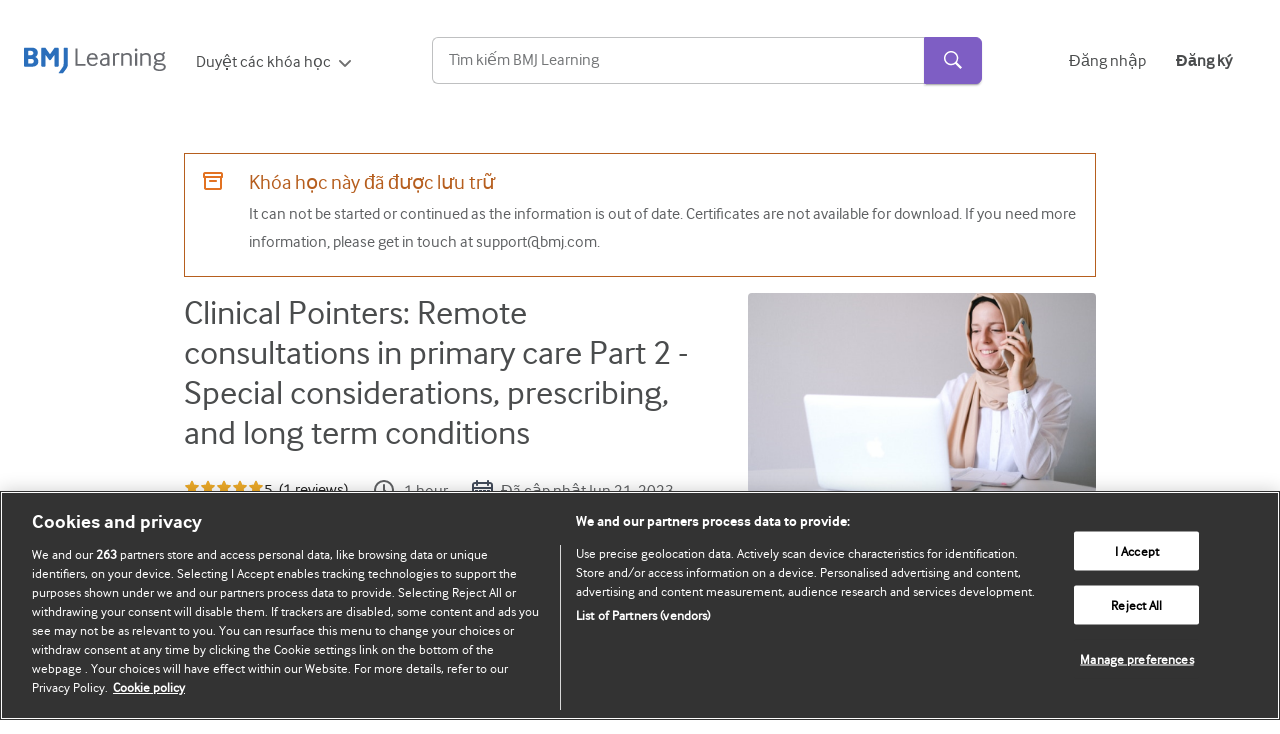

--- FILE ---
content_type: text/html; charset=utf-8
request_url: https://www.google.com/recaptcha/api2/aframe
body_size: 266
content:
<!DOCTYPE HTML><html><head><meta http-equiv="content-type" content="text/html; charset=UTF-8"></head><body><script nonce="1yjnnH2TC7T8PiWdTIgCQQ">/** Anti-fraud and anti-abuse applications only. See google.com/recaptcha */ try{var clients={'sodar':'https://pagead2.googlesyndication.com/pagead/sodar?'};window.addEventListener("message",function(a){try{if(a.source===window.parent){var b=JSON.parse(a.data);var c=clients[b['id']];if(c){var d=document.createElement('img');d.src=c+b['params']+'&rc='+(localStorage.getItem("rc::a")?sessionStorage.getItem("rc::b"):"");window.document.body.appendChild(d);sessionStorage.setItem("rc::e",parseInt(sessionStorage.getItem("rc::e")||0)+1);localStorage.setItem("rc::h",'1769003128806');}}}catch(b){}});window.parent.postMessage("_grecaptcha_ready", "*");}catch(b){}</script></body></html>

--- FILE ---
content_type: text/css
request_url: https://new-learning.bmj.com/static/css/main.1a412810.css
body_size: 40563
content:
@media only screen and (min-width:0){.accreditations-section{background-color:#f2f2f2;padding:32px 16px}.accreditations-section h3{color:#5f6163}.accreditations-section>div,.accreditations-section>ul{margin:0 auto;max-width:1280px}.accreditations-section>div>div{max-width:517px}.accreditations-section>div figure{margin-bottom:16px;order:2}.accreditations-section>div a,.accreditations-section>div p{margin-top:8px}.accreditations-section>div a{display:block;font-size:16px}.accreditations-section>ul{margin-top:32px}.accreditations-section>ul li{color:#5f6163;margin-bottom:16px}.accreditations-section>ul li:first-child{border-top:1px solid #d9d9da;padding-top:16px}}@media only screen and (min-width:768px){.accreditations-section figure{margin-left:48px}.accreditations-section li{margin-right:2%;width:48%}.accreditations-section li:nth-child(-n+2){border-top:1px solid #d9d9da;padding-top:16px}}@media only screen and (min-width:1024px){.accreditations-section li{width:32%}.accreditations-section li:nth-child(-n+3){border-top:1px solid #d9d9da;padding-top:16px}.accreditations-section .fix-last-item-spacing li:last-child{margin-right:auto;padding-left:2%}}.accreditations-section .flex-between li{margin-right:0}@media only screen and (min-width:0){.base-accordion{background-color:#fff;border:1px solid #e4e4e4;margin:24px 0}.base-accordion a{color:#5f6163;display:flex;justify-content:space-between;padding:24px}.base-accordion a:hover{color:#5f6163}.base-accordion a img{width:14px}.base-accordion .content{border-top:1px solid #f2f2f2;padding:24px}.base-accordion .content li a,.base-accordion .content p a{display:inline;padding:0}.base-accordion .content ul{padding-left:inherit}.base-accordion .content ul li{list-style-type:disc;padding:0 0 4px}.base-authors h2{margin-bottom:0}.base-authors h3{margin-bottom:4px!important;margin-top:0!important}.base-authors h3,.base-authors li{color:#5f6163;flex-direction:column;margin-bottom:48px}.base-authors h3 img,.base-authors li img{align-self:flex-start;margin-right:20px;-webkit-transform:translateY(2px);transform:translateY(2px)}.base-authors h4{font-size:20px;margin:8px 0 0}.base-authors article{margin-bottom:48px}.base-authors button{background:none;border:none;color:#2a6ebb;cursor:pointer;padding:0}}@media only screen and (min-width:0){.base-authors button:focus-within{background:none;outline:3px auto #2a6ebb;padding:0}.base-authors ul li{display:flex;margin-right:32px}.base-authors ul li:last-child{margin-right:0}.base-authors ul li>div:first-child{display:flex}.base-authors ul li>div:first-child>span{align-items:center;background-color:#f2f2f2;border-radius:164px;color:#2a6ebb;display:flex;font-size:38px;font-weight:400;height:160px;justify-content:center;line-height:49px;margin:0 30px 20px 0;padding:30px;text-transform:uppercase;width:160px}.base-authors ul li>div>a{display:block}.base-authors ul li>div>p{padding:0;white-space:pre-line}.base-authors ul li>div .hidden{-webkit-box-orient:vertical;display:-webkit-box;overflow:hidden}.base-authors p{white-space:pre-line}}@media only screen and (min-width:600px){.base-authors ul{display:flex;flex-wrap:wrap;width:70%}.base-authors ul li{flex-direction:row;margin-right:0}.base-authors ul li div>span{height:130px;width:160px}}.author-section{max-width:520px}.author-name{font-family:interfaceregular,Arial,sans-serif!important;font-weight:400;margin-bottom:0!important}.author-disclosure{font-size:16px;font-style:italic;font-weight:700;line-height:24px;text-align:left}.item{display:inline!important}.course-complete-box{background-color:transparent;border:1px solid #bfc0c1;border-radius:3px;display:inline-block;font-size:16px;font-weight:400;line-height:24px}.course-complete-box .content{align-items:center;display:flex}.course-complete-box .content>div{align-items:center;display:flex;flex-direction:row;gap:4px}.course-complete-box .content .download-btn,.course-complete-box .content .text-with-btn{font-size:16px;font-weight:400;line-height:24px;margin:0}.course-complete-box .content .download-btn{background:none;border:none;color:#2a6ebb;cursor:pointer;padding:0;text-decoration:none}.course-complete-box .content .download-btn:hover{text-decoration:underline}@media only screen and (max-width:600px){.course-complete-box .content{align-items:flex-start;flex-direction:row;gap:1px;justify-content:space-between}.course-complete-box{padding:20px 10px 10px 20px}.course-complete-box .content>div{align-items:baseline;display:flex;flex-direction:column;gap:4px}.course-complete-box .text-content{margin-right:0}.course-complete-box span.desktop{display:none}.course-complete-box span.mobile{display:block}.course-complete-box .download-btn{text-align:left}}@media only screen and (min-width:600px){.course-complete-box span.desktop{display:block}.course-complete-box{padding:10px 10px 10px 20px}.course-complete-box span.mobile{display:none}.course-complete-box .download-btn{text-align:center}}@media only screen and (min-width:0){.content-progress{height:70px;margin:24px 0}.content-progress .loader{--size-square:30px;position:relative}.content-progress .loader:after,.content-progress .loader:before{box-sizing:border-box;content:"";position:absolute}.content-progress .loader.boxes:after,.content-progress .loader.boxes:before{background-color:#d9d9da;height:var(--size-square);width:var(--size-square)}.content-progress .loader.boxes:before{-webkit-animation:loader-6 2.4s cubic-bezier(0,0,.24,1.21) infinite;animation:loader-6 2.4s cubic-bezier(0,0,.24,1.21) infinite;left:calc(50% - var(--size-square));top:calc(50% - var(--size-square))}.content-progress .loader.boxes:after{-webkit-animation:loader-7 2.4s cubic-bezier(0,0,.24,1.21) infinite;animation:loader-7 2.4s cubic-bezier(0,0,.24,1.21) infinite;left:50%;top:50%}@-webkit-keyframes loader-6{0%,to{-webkit-transform:none;transform:none}25%{-webkit-transform:translateX(100%);transform:translateX(100%)}50%{-webkit-transform:translateX(100%) translateY(100%);transform:translateX(100%) translateY(100%)}75%{-webkit-transform:translateY(100%);transform:translateY(100%)}}@keyframes loader-6{0%,to{-webkit-transform:none;transform:none}25%{-webkit-transform:translateX(100%);transform:translateX(100%)}50%{-webkit-transform:translateX(100%) translateY(100%);transform:translateX(100%) translateY(100%)}75%{-webkit-transform:translateY(100%);transform:translateY(100%)}}@-webkit-keyframes loader-7{0%,to{-webkit-transform:none;transform:none}25%{-webkit-transform:translateX(-100%);transform:translateX(-100%)}50%{-webkit-transform:translateX(-100%) translateY(-100%);transform:translateX(-100%) translateY(-100%)}75%{-webkit-transform:translateY(-100%);transform:translateY(-100%)}}@keyframes loader-7{0%,to{-webkit-transform:none;transform:none}25%{-webkit-transform:translateX(-100%);transform:translateX(-100%)}50%{-webkit-transform:translateX(-100%) translateY(-100%);transform:translateX(-100%) translateY(-100%)}75%{-webkit-transform:translateY(-100%);transform:translateY(-100%)}}}.collection .card-footer{color:#5f6163;font-size:14px}@media only screen and (min-width:0){.base-course-card{background-color:#fff;box-shadow:0 2px 2px 0 rgba(0,0,0,.1);margin:10px;overflow:hidden}.base-course-card header{display:flex}.base-course-card header .homepage-figure{background-position:50%;background-size:cover;flex:0 0 auto;height:88px;overflow:hidden;width:88px}.base-course-card header .partner-logo-img{align-items:center;background-color:#fff;border:5px solid #fff;display:flex;height:60px;justify-content:center;margin-left:0;margin-top:21px;width:110px}.base-course-card header .partner-logo-img img{min-width:24px;object-fit:contain}.base-course-card header img{height:100%}.base-course-card header div{font-size:16px;overflow:hidden;padding:8px 16px}.base-course-card header span.course-title{font-size:18px}.base-course-card header span.modules-included-value{display:block;font-size:14px;margin-top:12px}.base-course-card header.modules-included div{display:flex;flex-direction:column;justify-content:space-between}.base-course-card a p,.base-course-card a span{color:#5f6163}.base-course-card .text-content>div{border-top:none;display:flex;padding:20px}.base-course-card .basic-card{display:none}.base-course-card .card-container{display:grid}.base-course-card .partner-logo-figure{align-items:center;display:flex;height:44px;justify-content:center;margin-left:1px;margin-top:1px;width:102px}.base-course-card .tags{align-items:center;border-radius:3px;color:#5f6163;cursor:pointer;font-size:14px;font-weight:700;margin:0 0 10px}.base-course-card .new-tag{background:#f9e3d3;height:34px;max-width:40px;padding:8px 7px}.base-course-card .updated-tag{background:#fceecc;height:36px;padding:9px;width:140px}}@media only screen and (min-width:480px){.base-course-card{border-radius:4px;margin:0 0 20px}.base-course-card .last-active-date-spacer{padding-bottom:16px}.base-course-card a{border-radius:4px;display:flex;flex-direction:column;height:100%}.base-course-card header{display:block}.base-course-card header .homepage-figure{padding-bottom:66%;width:100%}.base-course-card header div{display:block;overflow:visible;padding:20px 20px 0}.base-course-card header .min-height-card-header{min-height:171px}.base-course-card header span.modules-included-value{display:block;font-size:14px;margin-bottom:8px;margin-top:24px}.base-course-card header.modules-included{display:flex;flex-direction:column;height:100%}.base-course-card header.modules-included div{display:flex;flex:1 0 auto;flex-direction:column;justify-content:space-between}.base-course-card .text-content{flex:1 0 auto}.base-course-card .text-content>div{border-top:none;flex-direction:column;height:100%;justify-content:space-between}.base-course-card .text-content>div div.card-footer{order:2}.base-course-card .text-content>div div.card-footer b{font-family:interfacebold,Arial,sans-serif}.base-course-card .text-content>div .last-active-date{margin-bottom:16px;margin-left:0}.base-course-card .basic-card{display:block}}@media only screen and (min-width:768px){.base-course-card .text-content>div div.card-footer{flex-wrap:wrap}.base-course-card .text-content>div div.card-footer .ratings-number{margin:0 0 0 5px}.base-course-card a{flex-direction:column;height:100%}}.base-course-card .min-height-cards-mobile{min-height:162px}.margin-0{margin:0!important}@media only screen and (min-width:0){.course-header{background-color:#f2f2f2;border-bottom:1px solid #cccdcd;left:0;max-height:64px;padding:12px 30px;top:0;width:100%;z-index:8}.course-header img.brand-logo{-webkit-transform:translateY(5px);transform:translateY(5px);width:166px}.course-header h1{font-size:16px!important;line-height:1.4!important;margin:0 24px 0 0}.course-header span{color:#4a4c4d;cursor:pointer;flex:0 0 auto}.course-header span:hover{color:#2a6ebb}.course-header span i{display:inline-block;margin-right:6px;-webkit-transform:translateY(1px);transform:translateY(1px)}.course-header span i svg:hover{stroke:#2a6ebb}}@media only screen and (min-width:0px){.base-card-courses{background-color:#fff;border-radius:6px}.base-card-courses>div:first-child{padding:22px 16px}.base-card-courses h2{margin:0}.base-card-courses h2 a{font-size:20px}.base-card-courses h2+p{font-size:16px;margin:10px 0 42px}.base-card-courses footer{color:#5f6163;font-size:16px;margin-top:42px}.base-card-courses footer>div:first-child img{margin-right:12px}.base-card-courses footer>div:first-child span{-webkit-transform:translateY(1px);transform:translateY(1px)}.base-card-courses footer>div:last-child{margin-top:10px}.base-card-courses .ratings-number{margin-left:8px}.base-card-courses .stars-wrapper{padding-top:3px}.base-card-courses>figure{display:none}}@media only screen and (min-width:768px){.base-card-courses>div:first-child{padding:22px 32px}.base-card-courses footer{align-items:center;display:flex;justify-content:space-between;max-width:530px}.base-card-courses footer>div{width:47%}.base-card-courses footer>div:first-child,.base-card-courses footer>div:first-child .flex{margin-bottom:0}.base-card-courses footer>div:last-child{margin-top:0;-webkit-transform:translateY(2px);transform:translateY(2px)}.base-card-courses footer .base-star-rating{margin-left:auto}}@media only screen and (min-width:1024px){.base-card-courses{display:flex;height:210px;justify-content:space-between;max-width:904px}.base-card-courses>div:first-child{display:flex;flex-direction:column;justify-content:space-between;min-width:600px}.base-card-courses h2+p{margin-bottom:0}.base-card-courses footer{margin-top:0}.base-card-courses figure{border-bottom-right-radius:6px;border-top-right-radius:6px;display:block;flex:0 0 auto;height:100%;margin:0 0 0 24px;overflow:hidden;text-align:center;width:230px}}.courses-preview-grid .svg-controls{display:flex;gap:2px;margin-top:2px;position:absolute;right:0}.courses-preview-grid .svg-controls>svg{stroke-width:1px;stroke:#15375e}.courses-preview-grid .svg-controls>svg.nav-icon:hover{fill:#f2f2f2}@media only screen and (min-width:0){.courses-preview-grid{margin:40px 0 0;padding:0 8px}.courses-preview-grid ul{margin:30px 0 0}.courses-preview-grid.important>div>header h2{margin-bottom:16px!important}.courses-preview-grid>div>header h2{color:#5f6163;font-size:24px;font-weight:700;margin:0 0 5px}.courses-preview-grid>div>header h2 span.grey-pill{background-color:#f2f2f2;border-radius:16px;font-size:16px;height:32px;margin:0 16px;padding:0 12px}.courses-preview-grid>div>header+p{max-width:700px;padding:0 16px}.courses-preview-grid .view-all{align-items:center;display:flex!important}.courses-preview-grid .view-all svg{fill:#2a6ebb;height:22px;margin-left:6px;-webkit-transform:scale(.8);transform:scale(.8)}.courses-preview-grid .main-section-content>p{margin:0 auto;text-align:center}.courses-preview-grid .last-active-date{font-size:14px}.courses-preview-grid .base-button{margin:30px 0 10px}}@media only screen and (min-width:480px){.courses-preview-grid ul{display:flex;flex-wrap:wrap}.courses-preview-grid ul li{width:49%}.courses-preview-grid .flex-inline{justify-content:normal}.courses-preview-grid .justify-space-between{justify-content:space-between}.courses-preview-grid .base-button{margin:20px 0 0}.courses-preview-grid .svg-controls{gap:10px}}@media only screen and (min-width:768px){.courses-preview-grid{margin:40px 0}.courses-preview-grid>div>header,.courses-preview-grid>div>header+p{padding:0}.courses-preview-grid>div>header h2{margin:0 0 5px}.courses-preview-grid ul{margin:16px 0 0}.courses-preview-grid figure{height:160px}.courses-preview-grid .text-content{display:flex;flex:1 0 auto;flex-direction:column;justify-content:space-between}.courses-preview-grid ul li{width:23.5%}.courses-preview-grid .margin-left:not(:first-child){margin-left:24px}.courses-preview-grid .base-course-card.list-loading header{min-height:347px}}@media only screen and (min-width:960px){.courses-preview-grid ul li{max-width:290px;transition:-webkit-transform 50ms ease-in-out;transition:transform 50ms ease-in-out;transition:transform 50ms ease-in-out,-webkit-transform 50ms ease-in-out}.courses-preview-grid ul li:hover{-webkit-transform:scale(1.03);transform:scale(1.03)}}.courses-preview-grid .search-card.skeleton.m-0{margin:0}.courses-preview-grid .cards-loading{--visible-cards:4.5;--gap:10px;overflow:hidden;padding:0}.courses-preview-grid .mobile-grid{--visible-cards:1.1;--gap:7px}.courses-preview-grid .cards-list{display:flex;flex-wrap:nowrap;gap:var(--gap);list-style:none;margin:16px 0 0;padding:0}.courses-preview-grid .base-course-card.list-loading{align-items:center;flex-shrink:0;justify-content:center;width:calc((100% - var(--gap)*(var(--visible-cards) - 1))/var(--visible-cards))}.courses-preview-grid .mobile-grid>li{align-items:normal!important}.courses-preview-grid .mobile-grid>li .text-content>div{padding:5px 15px 20px!important}.courses-preview-grid section.mobile-section{padding:0 8px}.courses-preview-grid .margin-loading-cards{margin:0!important}.courses-preview-grid ul.mobile-grid.margin-shadow{margin-bottom:4px}@media only screen and (min-width:0){.register-container{background-color:#f2f2f2;margin:0;max-height:-webkit-fit-content;max-height:-moz-fit-content;max-height:fit-content;max-width:436px;padding:32px}.register-container h2{color:#5f6163;font-family:interfaceregular!important;font-size:24px;font-weight:400;line-height:32px;margin:0 0 24px}.register-container ul{color:#5f6163;padding:0 0 0 38px!important}.register-container ul li{padding:0 0 16px 16px}.register-container ul li.tick{list-style-image:url([data-uri])}.register-container ul li.cross{list-style-image:url(/static/media/red-cross.6e6a5fc0b5d4fe44ecd1.svg)}.register-container .button-container{display:flex;flex-wrap:wrap}.register-container .button-container a.secondary-button{align-items:center;display:flex;margin-right:24px}.register-container .button-container a:nth-child(2){align-content:center;display:flex;flex-wrap:inherit;margin:16px 0 0}}@media only screen and (min-width:768px){.register-container{margin:10px 0 0}.register-container .button-container{flex-direction:row}}@media only screen and (min-width:480px){.register-container .button-container a:nth-child(2){margin:0}}.search-dropdown{-webkit-transform:translateY(-8px);transform:translateY(-8px);z-index:0}@media only screen and (min-width:0){.search-dropdown{background-color:#fff;position:absolute;visibility:hidden}.search-dropdown.is-visible{visibility:visible}.search-dropdown ul li{color:#5f6163}.search-dropdown ul li.title{cursor:default;font-size:15px;margin-top:3px;padding:18px 16px 10px 20px}.search-dropdown ul li.search-link a,.search-dropdown ul li.title{height:100%;white-space:nowrap;width:100%}.search-dropdown ul li.search-link a{align-items:center;color:#5f6163!important;cursor:pointer;display:flex;font-size:16px;padding:8px 0;text-decoration:none}.search-dropdown ul li.search-link:hover{background-color:rgba(0,0,0,.04)}.search-dropdown ul li.search-link:hover a{color:#5f6163!important}.search-dropdown ul li:last-child{margin-bottom:12px}.search-dropdown ul img.link-icon{padding-left:20px;padding-right:8px}}.input-spotlight{z-index:401!important}.dropdown-spotlight{z-index:400!important}@media only screen and (min-width:0){.base-nav-bar{padding:0 16px;transition:height .2s ease-in-out}.base-nav-bar .language-dd{margin:20px 0 24px}.base-nav-bar .desktop-layout{display:none}.base-nav-bar>header{min-height:65px}.base-nav-bar>header,.base-nav-bar>header div{align-items:center;display:flex}.base-nav-bar>header div.mobile-right-side{display:flex;position:relative}.base-nav-bar>header div.mobile-right-side img#account-icon{cursor:pointer;padding:5px}.base-nav-bar>header div.mobile-right-side i{cursor:pointer;display:inline-block;padding:8px}.base-nav-bar>header div.mobile-right-side .base-list-dd-parent{border:none;margin-top:0}.base-nav-bar>header div.mobile-right-side .base-list-dd-parent .dd-list-wrapper li{color:#4a4c4d;font-size:16px;padding:20px 0 0}.base-nav-bar>header div.mobile-right-side a:nth-child(2){display:none}.base-nav-bar>header div.mobile-right-side a:nth-child(2).padding-left-20{padding-left:20px}.base-nav-bar #rtop-logo{display:block;height:41px}.base-nav-bar #logo{-webkit-transform:translateY(5px);transform:translateY(5px);width:142px}.base-nav-bar #search-icon{margin:4px 4px 0 auto;position:relative;right:-125px;-webkit-transform:translateY(2px);transform:translateY(2px);transition:opacity .2s ease-in-out}.base-nav-bar a{color:#4a4c4d;font-size:16px}.base-nav-bar a:hover{text-decoration:underline}.base-nav-bar>.mobile-menus{margin:0;padding-left:2px}.base-nav-bar>.mobile-menus>div#hamburger-dd,.base-nav-bar>.mobile-menus>div#my-account{max-height:0;opacity:0;overflow:hidden;transition:all .3s ease-in}.base-nav-bar>.mobile-menus>div#hamburger-dd.show,.base-nav-bar>.mobile-menus>div#my-account.show{height:auto;max-height:1150px;opacity:1}.base-nav-bar>.mobile-menus>div#hamburger-dd>p:first-child,.base-nav-bar>.mobile-menus>div#my-account>p:first-child{margin:16px 0 10px}.base-nav-bar>.mobile-menus>div#hamburger-dd li,.base-nav-bar>.mobile-menus>div#my-account li{line-height:24px;margin:0 0 15px}.base-nav-bar #signup-btn a{border:1px solid #d9d9da;border-radius:4px;display:inline-block;padding:12px 16px}.base-nav-bar ul.account-items{color:#5f6163;font-size:16px;padding-top:8px}.base-nav-bar ul.account-items .logout-btn{color:#5f6163}.base-nav-bar ul.account-items .logout-btn:hover{color:#2a6ebb}.base-nav-bar .hamburger-icon{margin-right:4px}.base-nav-bar div#nav-search{margin:10px 0;width:100%}.base-nav-bar div#nav-search input:focus{outline:0!important}}@media only screen and (min-width:480px){.base-nav-bar>header div.mobile-right-side a:nth-child(2){display:block}}@media only screen and (min-width:1024px){.base-nav-bar{align-items:center;display:flex;overflow:visible;overflow:initial;padding:12px 24px}.base-nav-bar>header{height:auto}.base-nav-bar .account-items,.base-nav-bar .hamburger-icon,.base-nav-bar .menu-items,.base-nav-bar .mobile-right-side{display:none!important}.base-nav-bar .portfolio-link{display:block!important}.base-nav-bar .my-account{-webkit-transform:translateY(-1px);transform:translateY(-1px)}.base-nav-bar .desktop-layout{align-items:center;display:flex;justify-content:space-between;margin:0 0 0 30px;width:100%}.base-nav-bar .desktop-layout.right-aligned{justify-content:flex-end}.base-nav-bar .desktop-layout>div:last-child{display:flex}.base-nav-bar .desktop-layout>div:last-child>div,.base-nav-bar .desktop-layout>div:last-child a{text-wrap:nowrap;margin-right:24px}.base-nav-bar .desktop-layout>div:last-child a:last-child{margin-right:0}.base-nav-bar .dropdown-menu span.text{color:#4a4c4d!important}.base-nav-bar .dropdown-menu span.text+svg path{color:rgba(0,0,0,.54)}.base-nav-bar .dropdown-menu span.text:hover{color:#2a6ebb!important;text-decoration:underline}.base-nav-bar div#nav-search{height:48px;margin:0 13px;width:550px!important}.base-nav-bar .login-btn{margin-right:18px;translate:0 1px}}@media only screen and (max-width:1124px)and (min-width:1024px){.base-nav-bar div#nav-search{max-width:450px!important}}@media only screen and (min-width:1296px){.base-nav-bar{padding:20px calc(50% - 616px)}}.expanded-height #search-icon{-webkit-animation-duration:.2s;animation-duration:.2s;-webkit-animation-fill-mode:forwards;animation-fill-mode:forwards;-webkit-animation-name:expand;animation-name:expand;opacity:0}@-webkit-keyframes expand{to{display:none!important}}@keyframes expand{to{display:none!important}}.nav-language-dropdown{border-radius:4px}.nav-language-dropdown .languages-list li:hover{color:#2a6ebb;text-decoration:underline}@media only screen and (max-width:1024px){.nav-language-dropdown .languages-list li{margin-bottom:0!important}}@media only screen and (min-width:1024px){.nav-language-dropdown .base-list-dd-parent{margin-top:0}.desktop-layout .nav-links{position:relative}.nav-language-dropdown{background:#fff;margin-left:-9rem;margin-top:-3px;position:absolute;width:8rem;z-index:1}}.base-list-dd-parent{border:1px solid #bfc0c1;border-radius:4px;color:#5f6163;font-size:14px;margin-top:14px;max-width:200px}@media only screen and (min-width:0){.base-list-dd-parent .dd-heading{align-items:center;border-radius:4px;cursor:pointer;display:flex;height:100%;justify-content:space-between;width:100%}.base-list-dd-parent .dd-heading .dd-heading-title{align-items:center;display:flex;line-height:16px;padding:8px 0 8px 8px}.base-list-dd-parent .dd-heading .dd-heading-title img{margin-right:8px;width:18px}.base-list-dd-parent .dd-heading .dd-icon{display:inline-block;margin-right:8px;transition:-webkit-transform .3s ease-in-out;transition:transform .3s ease-in-out;transition:transform .3s ease-in-out,-webkit-transform .3s ease-in-out}.base-list-dd-parent .dd-heading .rotate-icon{-webkit-transform:rotate(180deg);transform:rotate(180deg)}.base-list-dd-parent .dd-wrapper{display:grid;grid-template-rows:0fr;transition:grid-template-rows .5s ease-out;transition:grid-template-rows .5s ease-out,-ms-grid-rows .5s ease-out}.base-list-dd-parent .dd-wrapper.is-open{grid-template-rows:1fr}.base-list-dd-parent .dd-wrapper .dd-list-wrapper{margin:0;overflow:hidden;padding:0}.base-list-dd-parent .dd-wrapper .dd-list-wrapper ul li{align-items:center;cursor:pointer;display:flex;margin:0;padding-left:8px;width:100%}.base-list-dd-parent .dd-wrapper .dd-list-wrapper ul li img{margin-right:8px;width:18px}.base-list-dd-parent .dd-wrapper .dd-list-wrapper ul li a{width:100%}.base-list-dd-parent .dd-wrapper .dd-list-wrapper ul li a span{font-size:14px}.base-list-dd-parent .dd-wrapper .dd-list-wrapper ul li:hover{background-color:rgba(0,0,0,.04)}.base-list-dd-parent .dd-wrapper .dd-list-wrapper ul li:focus{border-radius:4px;outline:2px solid #2a6ebb}.base-list-links{-webkit-column-fill:balance;column-fill:balance;min-width:240px;padding:8px 0;top:8px}}.columns-3{-webkit-column-count:3;column-count:3;padding:20px!important}@media only screen and (min-width:0){.base-modal{background-color:rgba(0,0,0,.7);height:100%;left:0;max-height:100%!important;max-width:100%!important;opacity:0;overflow:auto;position:fixed;top:0;transition:all .2s ease-in-out;visibility:hidden;width:100%;z-index:99}}.fade-in{opacity:1;visibility:visible!important}.fade-out{opacity:0;visibility:hidden}.base-nav-dropdown .list-wrapper{position:absolute}@media only screen and (min-width:0){.base-nav-dropdown:focus,.base-nav-dropdown:focus .dd-title{outline:none}.base-nav-dropdown .dd-title{height:21px;white-space:nowrap}.base-nav-dropdown .dd-title img{height:17px;margin-right:8px;-webkit-transform:translateY(3px);transform:translateY(3px);width:25px}.base-nav-dropdown .dd-title i.triangle-icon{-webkit-transform:scale(.7);transform:scale(.7)}.base-nav-dropdown>div span{color:#4a4c4d;font-size:16px}.base-nav-dropdown>div span:hover{color:#2a6ebb;text-decoration:underline}.base-nav-dropdown>div i{display:inline-block;margin-left:8px;transition:-webkit-transform .1s ease-in-out;transition:transform .1s ease-in-out;transition:transform .1s ease-in-out,-webkit-transform .1s ease-in-out}.base-nav-dropdown .list-wrapper ul{background-color:#fff;border-radius:4px;box-shadow:0 3px 5px -1px rgba(0,0,0,.2),0 5px 8px 0 rgba(0,0,0,.14),0 1px 14px 0 rgba(0,0,0,.12);margin:0;opacity:0;overflow:hidden;position:absolute;-webkit-transform:scale(.5);transform:scale(.5);-webkit-transform-origin:left top;transform-origin:left top;transition:opacity 362ms cubic-bezier(.4,0,.2,1) 0ms,-webkit-transform 241ms cubic-bezier(.4,0,.2,1) 0ms;transition:opacity 362ms cubic-bezier(.4,0,.2,1) 0ms,transform 241ms cubic-bezier(.4,0,.2,1) 0ms;transition:opacity 362ms cubic-bezier(.4,0,.2,1) 0ms,transform 241ms cubic-bezier(.4,0,.2,1) 0ms,-webkit-transform 241ms cubic-bezier(.4,0,.2,1) 0ms;visibility:hidden;z-index:105}.base-nav-dropdown .list-wrapper ul li{align-items:center;color:#5f6163;cursor:pointer;display:flex}.base-nav-dropdown .list-wrapper ul li button.logout-btn{color:#5f6163;font-size:15px;padding:10px 16px}.base-nav-dropdown .list-wrapper ul li button.logout-btn:hover{color:#2a6ebb}.base-nav-dropdown .list-wrapper ul li a{color:#5f6163;display:block;font-size:15px;height:100%;padding:10px 16px;text-decoration:none;white-space:nowrap;width:100%}.base-nav-dropdown .list-wrapper ul li:hover{background-color:rgba(0,0,0,.04)}.base-nav-dropdown .list-wrapper ul li:hover a{color:#5f6163!important}.base-nav-dropdown.is-expanded .dd-title i{-webkit-transform:scale(1) rotate(180deg) translateY(-2px);transform:scale(1) rotate(180deg) translateY(-2px)}.base-nav-dropdown.is-expanded .dd-title i.triangle-icon{-webkit-transform:scale(.7) rotate(180deg);transform:scale(.7) rotate(180deg)}.base-nav-dropdown.is-expanded ul{opacity:1!important;-webkit-transform:scale(1)!important;transform:scale(1)!important;visibility:visible}}@media only screen and (min-width:1280px){.base-nav-dropdown:focus .dd-title{outline:1px auto #2a6ebb;outline-offset:1px}.base-nav-dropdown .dd-title{display:block;overflow:hidden}}@media only screen and (min-width:0){.progress-bar{color:#747678}.progress-bar span:first-child{background-color:#d9d9da;border-radius:25px;display:inline-block;height:8px;margin-right:16px;overflow:hidden;width:68px}}@media only screen and (max-width:480px){.progress-bar span{width:40px}}.progress-bar .COMPLETED:before,.progress-bar .IN_PROGRESS:before{background-color:#69be28}.progress-bar .COMPLETED.failed:before{background-color:#cb2331}.progress-bar .COMPLETED.failed:before,.progress-bar .COMPLETED:before,.progress-bar .IN_PROGRESS:before{content:"";display:block;height:10px}.progress-bar .IN_PROGRESS:before{width:50%}@media only screen and (min-width:0){.base-next-course{display:flex;margin:8px 0;padding:0 0 40px}.base-next-course,.base-next-course .module-homepage-main-grid .grey-bg{background-color:#f2f2f2}.base-next-course .module-homepage-main-grid .grey-bg h6{color:#5f6163;font-size:24px;font-weight:700;line-height:32px;margin:0 0 5px}.base-next-course .module-homepage-main-grid .grey-bg p{margin:0 0 20px}.base-next-course .module-homepage-main-grid .grey-bg>div{align-items:center;background-color:#fff;color:#5f6163;display:flex;flex-wrap:wrap;justify-content:space-between;padding:30px}.base-next-course .module-homepage-main-grid .grey-bg>div>img{display:none}.base-next-course .module-homepage-main-grid .grey-bg>div>div>a{color:#5f6163;display:inline-block;font-size:18px;font-weight:700;line-height:28px;margin:0 0 10px}.base-next-course .module-homepage-main-grid .grey-bg>div>div>div{display:flex;flex-direction:column;flex-wrap:wrap}.base-next-course .module-homepage-main-grid .grey-bg>div>div .action-buttons{display:flex;flex-wrap:wrap;margin:30px 0 0}.base-next-course .module-homepage-main-grid .grey-bg>div>div .action-buttons button{margin:0 10px 20px 0;max-width:200px}.base-next-course .module-homepage-main-grid .grey-bg>div>div .action-buttons a.secondary-button{align-items:center;display:flex;margin:0}.base-next-course .module-homepage-main-grid .grey-bg>div>div .course-data{margin-right:16px}.base-next-course .module-homepage-main-grid .grey-bg>div>div .course-data p#description{color:#5f6163;margin:0 0 30px}.base-next-course .module-homepage-main-grid .grey-bg>div>div .course-data>div{align-items:flex-start;display:flex;flex-direction:column}.base-next-course .module-homepage-main-grid .grey-bg>div>div .course-data>div .cpd{color:#4a4c4d;display:flex;margin:20px 0 0}.base-next-course .module-homepage-main-grid .grey-bg>div>div .course-data>div .cpd img{border-style:none;margin:0 5px 0 0}.base-next-course .module-homepage-main-grid .grey-bg>div>div .course-data>div .progress-bar{color:#4a4c4d}}@media only screen and (min-width:379px){.base-next-course .module-homepage-main-grid .grey-bg>div>div .action-buttons button{margin-bottom:0}}@media only screen and (min-width:768px){.base-next-course{padding:0 0 40px}.base-next-course .module-homepage-main-grid .grey-bg>div{flex-wrap:nowrap}.base-next-course .module-homepage-main-grid .grey-bg>div>div .course-data>div{align-items:flex-start;display:flex;flex-direction:row}.base-next-course .module-homepage-main-grid .grey-bg>div>div .course-data>div .cpd{margin:0 0 0 16px}.base-next-course .module-homepage-main-grid .grey-bg>div>div .course-data>div .cpd img{border-style:none;margin:0 5px 0 0}.base-next-course .module-homepage-main-grid .grey-bg>div img{display:block;margin:20px 0 0;max-height:200px;width:auto}}@media only screen and (min-width:0){.error-page{align-items:center;display:flex;flex-direction:column;margin:50px auto}.error-page h2{color:#5f6163;font-family:interfaceregular,Arial,sans-serif!important;font-size:40px;font-weight:400}.error-page img{margin:40px auto;width:100px}.error-page a{border-radius:4px;line-height:32px;transition:background-color .25s cubic-bezier(.4,0,.2,1) 0ms,box-shadow .25s cubic-bezier(.4,0,.2,1) 0ms,border .25s cubic-bezier(.4,0,.2,1) 0ms}}.loading{-webkit-animation:spin 2s linear infinite;animation:spin 2s linear infinite;border-color:#7e5ec4 #005fcc;border-radius:50%;border-style:solid;border-width:5px;height:50px;left:50%;position:absolute;top:50%;width:50px}@-webkit-keyframes spin{0%{-webkit-transform:rotate(0deg);transform:rotate(0deg)}to{-webkit-transform:rotate(1turn);transform:rotate(1turn)}}@keyframes spin{0%{-webkit-transform:rotate(0deg);transform:rotate(0deg)}to{-webkit-transform:rotate(1turn);transform:rotate(1turn)}}@media only screen and (min-width:0){.base-pagination{margin-top:24px}.base-pagination span.total-pages{color:#5f6163}.base-pagination span.space-left{margin-left:16px}.base-pagination span.space-right{margin-right:16px}.base-pagination button{background:transparent;border:none;color:#2a6ebb;cursor:pointer;font-size:16px;padding:0}.base-pagination button:hover{font-weight:700}.base-pagination button:disabled{opacity:.5}.base-pagination button:focus{background:transparent;outline:1px solid #2a6ebb}}.pagination{color:#5f6163;display:flex;flex-direction:column;margin:50px 0;max-width:757px;text-align:center}.pagination .total-pages{margin-bottom:20px}.pagination .page-numbers-container{display:flex;flex-wrap:wrap;justify-content:center}.pagination .page-numbers-container button{background-color:transparent;border:none;cursor:pointer;height:30px}.pagination .page-numbers-container button:focus{outline:2px solid #2a6ebb;outline-offset:0}.pagination .page-numbers-container button.left,.pagination .page-numbers-container button.right{background:transparent;border:none;color:#5f6163;cursor:pointer}.pagination .page-numbers-container button.left:disabled,.pagination .page-numbers-container button.right:disabled{color:#d9d9da;cursor:not-allowed}.pagination .page-numbers-container button.left:focus,.pagination .page-numbers-container button.right:focus{outline:2px solid #2a6ebb;padding:revert}.pagination .page-numbers-container button.left img,.pagination .page-numbers-container button.right img{padding:0 5px;position:relative;top:2px}.pagination .page-numbers-container button.left img{-webkit-transform:scaleX(-1);transform:scaleX(-1)}.pagination .page-numbers-container button span.page-number-links{color:#5f6163;padding:10px 15px 10px 14px;transition:background-color .5s}@media only screen and (min-width:600px){.pagination .page-numbers-container button span.page-number-links:hover{background-color:#f2f2f2;padding:10px 15px 10px 14px}}.pagination .page-numbers-container button span.page-number-links.active{background-color:#f2f2f2;color:#2a6ebb;font-weight:700;padding:10px 15px 10px 14px}.base-questions-card{font-family:interfaceregular,sans-serif;margin-bottom:45px}.base-questions-card h1{color:#8d8e90;font-size:14px!important;margin:30px auto 5px}@media only screen and (max-width:768px){.base-questions-card h1{margin-top:10px}}.base-questions-card b>p{font-size:18px!important;margin:25px 0}.base-questions-card [type=radio]:checked,.base-questions-card [type=radio]:not(:checked){height:20px;left:-40px;opacity:unset;pointer-events:none;position:absolute;top:1px;width:20px}.question-text p{line-height:30px}@media only screen and (min-width:0){.base-questions-card .answer{margin-bottom:12px;margin-left:40px;position:relative}.base-questions-card .answer label{color:#4f4f4f;cursor:pointer;font-size:16px;line-height:24px}.base-questions-card .answer label:hover p{color:#4f4f4f;font-weight:700;transition:color .2s ease-in-out}.base-questions-card .answer label:after,.base-questions-card .answer label:before{border-radius:50%;content:"";position:absolute}.base-questions-card .answer label:before{display:inline-block;height:20px;left:-40px;top:3px;width:20px}.base-questions-card .answer label:after{border:none;display:none;height:10px;left:-35px;top:8px;width:10px}.base-questions-card .answer-checked p{color:#2a6ebb!important;font-weight:700}.base-questions-card .answer-checked:before{border-color:#2a6ebb}.base-questions-card .answer-checked:after{display:block!important}}@media only screen and (max-width:768px){.post-test-page .base-questions-card .answer:last-of-type{padding-bottom:8rem}}article.question{margin-bottom:20px}.question>b,.question strong{color:#5f6163;font-size:18px;font-weight:700}.question-text>ul li{list-style-type:disc!important;margin-left:40px!important}.question-text>ol li,.question-text>ul li{color:var(--font-color-medium)}@media only screen and (min-width:0){.base-reviews{padding:40px 0;text-align:center}.base-reviews h2{color:#5f6163;font-size:24px;margin:0}.base-reviews article{margin:30px 0 0}.base-reviews article p{font-size:20px;line-height:normal;margin-bottom:8px}.base-reviews article small{color:#5f6163;font-size:16px}}@media only screen and (min-width:1024px){.base-reviews article p{font-size:24px;line-height:35px;margin-bottom:16px}.base-reviews article small{font-size:16px}}@media only screen and (min-width:0){.filter-btns{display:flex;flex-wrap:wrap}.filter-btns .base-button-no-border{border-radius:4px;padding:15px 20px}.filter-btns .base-button-no-border:focus{outline:2px solid #2a6ebb}.search-filter{border-radius:10px;margin-bottom:20px}.search-filter .filter-heading{display:flex;overflow:hidden}.search-filter .filter-heading:focus{border-radius:inherit;outline:2px solid #2a6ebb}.search-filter .filter-heading .filter-name{color:#5f6163;flex-grow:20;padding:8px 0 8px 15px}.search-filter .filter-heading .filter-icon-wrapper .filter-icon{transition:-webkit-transform .2s ease-in-out;transition:transform .2s ease-in-out;transition:transform .2s ease-in-out,-webkit-transform .2s ease-in-out}.search-filter .filter-heading .filter-icon-wrapper .filter-icon:focus{outline:none}.search-filter .filter-heading .filter-icon-wrapper .filter-icon.icon-visible:focus{border-radius:50%;outline:2px solid}.search-filter .filter-heading .filter-icon-wrapper .rotate-icon{-webkit-transform:rotate(180deg);transform:rotate(180deg)}.search-filter .filter-heading:hover{cursor:pointer}.search-filter .filter-options.toggle-filter{width:0}.filter-options{margin:0 15px}.filter-options>ul{margin-top:15px}.filter-options .filter-option{display:flex;margin-bottom:5px}.filter-options .filter-option :hover{cursor:pointer}.filter-options .filter-option :first-child{margin-top:15px}.filter-options .filter-option input[type=checkbox]{-webkit-appearance:none;appearance:none;background-color:#fff;border:1px solid #4f4f4f;display:grid;height:19px;margin:0;place-content:center;-webkit-transform:translateY(2px);transform:translateY(2px);width:19px}.filter-options .filter-option input[type=checkbox]:focus-visible{outline:2px auto #353637}.filter-options .filter-option input[type=checkbox]:before{box-shadow:inset 15px 15px #2a6ebb;-webkit-clip-path:polygon(14% 44%,0 65%,50% 100%,100% 16%,80% 0,43% 62%);clip-path:polygon(14% 44%,0 65%,50% 100%,100% 16%,80% 0,43% 62%);content:"";height:10px;-webkit-transform:scale(0);transform:scale(0);-webkit-transform-origin:center;transform-origin:center;transition:-webkit-transform .12s ease-in-out;transition:transform .12s ease-in-out;transition:transform .12s ease-in-out,-webkit-transform .12s ease-in-out;width:10px}.filter-options .filter-option input[type=checkbox]:checked:before{-webkit-transform:scale(1);transform:scale(1)}.filter-options .filter-option input[type=checkbox]:hover{border:1.75px solid #2a6ebb}.filter-options .filter-option input[type=checkbox]:disabled,.filter-options .filter-option input[type=checkbox]:disabled:hover{border:1px solid #cccdcd}.filter-options .filter-option .filter-checkbox{opacity:1!important;pointer-events:all!important;position:relative!important}.filter-options .filter-option .filter-checkbox:checked{border:1.75px solid #2a6ebb;color:#2a6ebb}.filter-options .filter-option .filter-checkbox:checked+label{color:#2a6ebb;font-weight:700}.filter-options .filter-option>label{color:#5f6163;font-size:16px;margin-left:8px}.filter-options .filter-option .label-disabled{color:#cccdcd}.filter-options .filter-btns{display:flex;justify-content:center;margin-bottom:15px}.filter-options .filter-btns button:first-child{margin-right:20px}.filter-options .filter-btns button:hover{cursor:pointer}.filter-options.toggle-filter{height:0;overflow:hidden}.filter-on{background-color:#f2f5f7;border:2px solid #2a6ebb}.filter-off{border:1px solid #d9d9da}.filter-open{box-shadow:0 2px 5px 2px rgba(0,0,0,.17)}.filter-hover{border:1px solid #2a6ebb}.mobile-sort{border:1px solid #747678;border-radius:10px;color:#5f6163;cursor:pointer;display:inline-block;margin:0 5px 0 0;padding:10px 15px}}@media only screen and (min-width:769px){.search-filter{min-width:260px}.search-filter .filter-heading .filter-icon-wrapper{flex-grow:.1;padding-right:10px;padding-top:7px;text-align:center;width:30px}.search-filter .filter-options.toggle-filter{width:auto}.sort-filter{display:block;margin:36px 0 60px 280px}.sort-filter .search-filter{background-color:#fff;border:1px solid #cccdcd;border-radius:10px;margin:-13px 0 0;min-width:226px!important;min-width:auto;position:absolute;z-index:15}.sort-filter .search-filter.filter-open{box-shadow:0 2px 5px 2px rgba(0,0,0,.17)}.sort-filter .search-filter:hover{border:1px solid #2a6ebb}.sort-filter .search-filter .filter-heading .filter-icon-wrapper{padding-left:15px;width:40px}.sort-filter .search-filter .filter-heading .filter-icon-wrapper .filter-icon.icon-visible:focus{outline:none}.sort-filter .search-filter .filter-options ul{display:flex;flex-direction:column;margin:0;padding:0 0 16px}.sort-filter .search-filter .filter-options ul .filter-option>label{margin-left:10px;position:relative;top:3px}.sort-filter .search-filter .filter-options ul .filter-option{align-items:flex-end}.sort-filter .search-filter .filter-options ul .filter-option input[type=radio]{border:1px solid #4f4f4f;display:flex;height:19px;opacity:1;pointer-events:auto;position:relative;width:19px}}@media only screen and (min-width:0px){.base-heart-icon-btn [disabled]{opacity:.4}.base-heart-icon-btn{background:transparent!important;display:block;width:100%}.base-heart-icon-btn img{margin-right:8px}}@media only screen and (min-width:600px){.base-heart-icon-btn{display:inline-block;-webkit-transform:translateY(-16px);transform:translateY(-16px);width:auto}}@media only screen and (min-width:0){.base-drop-down{align-items:flex-end;display:flex;justify-content:space-between;max-width:400px}.base-drop-down select{color:#5f6163;display:block;height:42px;text-overflow:ellipsis}.base-drop-down input,.base-drop-down ul{margin:0!important}.base-drop-down input,.base-drop-down input+i{cursor:pointer}.base-drop-down input{border:1px solid #d3d3d3!important;box-sizing:border-box!important;caret-color:#fff;cursor:pointer;font-size:16px!important;height:42px!important;padding-left:12px!important;padding-right:28px!important;text-overflow:ellipsis}.base-drop-down input:focus{box-shadow:none!important;outline:1px solid #005fcc!important}.base-drop-down input+i{right:12px;top:33px;transition:-webkit-transform .2s ease-in-out;transition:transform .2s ease-in-out;transition:transform .2s ease-in-out,-webkit-transform .2s ease-in-out}.base-drop-down input::-webkit-input-placeholder{color:#747678}.base-drop-down input:-ms-input-placeholder{color:#747678}.base-drop-down input::placeholder{color:#747678}.base-drop-down ul{background-color:#fff;border-bottom:1px solid #d3d3d3;border-left:1px solid #d3d3d3;border-right:1px solid #d3d3d3;height:0;opacity:0;overflow-y:scroll;top:69px;transition:height .2s ease-in-out,opacity .2s ease-in-out}.base-drop-down li{padding:5px 0 5px 12px}.base-drop-down label{background-color:#fff;color:#747678;font-size:12px;padding:2px 8px;-webkit-transform:translate(10px,11px);transform:translate(10px,11px)}.base-drop-down .list-visible ul{height:170px;opacity:1}.base-drop-down .list-visible input+i{-webkit-transform:rotate3d(5,0,0,180deg);transform:rotate3d(5,0,0,180deg)}.base-drop-down .hover-list-item,.base-drop-down li:hover{background-color:#f2f5f7}}@media only screen and (min-width:768px){.base-drop-down div.relative{width:100%}.base-drop-down input{border-right:none!important}}@media only screen and (min-width:0){.cert-btn{background-color:#e7e1f4;border:none;color:#684da1;cursor:pointer;height:42px;overflow:hidden;padding:0 12px;position:relative;transition:background-color .25s cubic-bezier(.4,0,.2,1),border-color .25s cubic-bezier(.4,0,.2,1)}.cert-btn:hover{background-color:#f0ecf8;border-color:#c9bce6}.cert-btn:focus{background-color:#e7e1f4;outline:1px solid #005fcc}}@media only screen and (max-width:767px){.cert-btn{margin:10px 0 0;width:100%}}@media only screen and (min-width:768px){.cert-btn{flex:0 0 auto}}.cert-btn[disabled]{opacity:.5}@media only screen and (min-width:0){.base-messaging-banner{background-color:#f2f2f2;border-left:5px solid #2a6ebb;border-radius:6px;margin:40px 16px;max-width:1232px;padding:32px 24px 32px 32px}.base-messaging-banner h6,.base-messaging-banner p{margin:0;padding:0}.base-messaging-banner img{display:inline-block;margin-right:12px;-webkit-transform:translateY(-2px);transform:translateY(-2px)}.base-messaging-banner h6{color:#5f6163;font-size:20px;line-height:28px}.base-messaging-banner article{display:flex}.base-messaging-banner article+a{display:block;margin-top:24px}.base-messaging-banner .base-button{background-color:#d0c4e9!important;box-shadow:0 3px 1px -2px rgba(0,0,0,.2),0 2px 2px 0 rgba(0,0,0,.14),0 1px 5px 0 rgba(0,0,0,.12);color:#513c7d!important}.base-messaging-banner .base-button:hover{background-color:#dbd3ee!important;box-shadow:0 2px 4px -1px rgba(0,0,0,.2),0 4px 5px 0 rgba(0,0,0,.14),0 1px 10px 0 rgba(0,0,0,.12);color:#513c7d!important}}@media only screen and (min-width:768px){.base-messaging-banner{align-items:center;display:flex;justify-content:space-between;margin:40px 24px}.base-messaging-banner article+a{flex:0 0 auto;margin-left:56px;margin-top:0}}@media only screen and (min-width:1024px){.base-messaging-banner{max-width:1230px;padding:18px 24px 18px 32px}.base-messaging-banner article+a{margin-left:240px}}@media only screen and (min-width:1298px){.base-messaging-banner{margin:40px auto}}.base-spinner-loader{position:absolute;right:8px;top:4px;-webkit-transform:scale(.3);transform:scale(.3);-webkit-transform-origin:top right;transform-origin:top right}.base-spinner-loader .lds-spinner{color:blue;display:inline-block;height:80px;position:relative;width:80px}.base-spinner-loader .lds-spinner div{-webkit-animation:lds-spinner 1.2s linear infinite;animation:lds-spinner 1.2s linear infinite;-webkit-transform-origin:40px 40px;transform-origin:40px 40px}.base-spinner-loader .lds-spinner div:after{background:#2a6ebb;border-radius:20%;content:" ";display:block;height:18px;left:37px;position:absolute;top:3px;width:6px}.base-spinner-loader .lds-spinner div:first-child{-webkit-animation-delay:-1.1s;animation-delay:-1.1s;-webkit-transform:rotate(0deg);transform:rotate(0deg)}.base-spinner-loader .lds-spinner div:nth-child(2){-webkit-animation-delay:-1s;animation-delay:-1s;-webkit-transform:rotate(30deg);transform:rotate(30deg)}.base-spinner-loader .lds-spinner div:nth-child(3){-webkit-animation-delay:-.9s;animation-delay:-.9s;-webkit-transform:rotate(60deg);transform:rotate(60deg)}.base-spinner-loader .lds-spinner div:nth-child(4){-webkit-animation-delay:-.8s;animation-delay:-.8s;-webkit-transform:rotate(90deg);transform:rotate(90deg)}.base-spinner-loader .lds-spinner div:nth-child(5){-webkit-animation-delay:-.7s;animation-delay:-.7s;-webkit-transform:rotate(120deg);transform:rotate(120deg)}.base-spinner-loader .lds-spinner div:nth-child(6){-webkit-animation-delay:-.6s;animation-delay:-.6s;-webkit-transform:rotate(150deg);transform:rotate(150deg)}.base-spinner-loader .lds-spinner div:nth-child(7){-webkit-animation-delay:-.5s;animation-delay:-.5s;-webkit-transform:rotate(180deg);transform:rotate(180deg)}.base-spinner-loader .lds-spinner div:nth-child(8){-webkit-animation-delay:-.4s;animation-delay:-.4s;-webkit-transform:rotate(210deg);transform:rotate(210deg)}.base-spinner-loader .lds-spinner div:nth-child(9){-webkit-animation-delay:-.3s;animation-delay:-.3s;-webkit-transform:rotate(240deg);transform:rotate(240deg)}.base-spinner-loader .lds-spinner div:nth-child(10){-webkit-animation-delay:-.2s;animation-delay:-.2s;-webkit-transform:rotate(270deg);transform:rotate(270deg)}.base-spinner-loader .lds-spinner div:nth-child(11){-webkit-animation-delay:-.1s;animation-delay:-.1s;-webkit-transform:rotate(300deg);transform:rotate(300deg)}.base-spinner-loader .lds-spinner div:nth-child(12){-webkit-animation-delay:0s;animation-delay:0s;-webkit-transform:rotate(330deg);transform:rotate(330deg)}@-webkit-keyframes lds-spinner{0%{opacity:1}to{opacity:0}}@keyframes lds-spinner{0%{opacity:1}to{opacity:0}}@media only screen and (min-width:0){.feature-two-column figure{background-color:#d9d9da;border-radius:12px;flex:0 0 auto;height:104px;margin:0;padding:0;width:104px}.feature-two-column figure img{margin:0;width:60%}.feature-two-column article{margin-left:48px}.feature-two-column h4{margin-top:0}}@media only screen and (min-width:1024px){.feature-two-column figure{height:134px;width:134px}.feature-two-column .feature-two-column{padding:60px 40px}}.base-button{background-color:#7e5ec4!important;border:none;border-radius:4px;color:#fff!important;cursor:pointer;display:inline-block;font-size:16px;letter-spacing:.375px;padding:15px 20px;transition:background-color .25s cubic-bezier(.4,0,.2,1) 0ms,box-shadow .25s cubic-bezier(.4,0,.2,1) 0ms,border .25s cubic-bezier(.4,0,.2,1) 0ms}.base-button:hover{color:#fff!important}.base-button:hover,.base-button:hover button{background-color:#9378ce!important}.base-button:focus{outline:2px solid #4d90fe}.base-button:disabled{opacity:.4}.base-button-light{background-color:#e7e1f4!important;color:#684da1!important}.base-button-light:hover{background-color:#f0ecf8!important;color:#684da1!important}.base-button-no-border{background-color:transparent!important;border:none;color:#684da1!important}.base-button-no-border:hover{background-color:transparent!important;color:#7e5ec4!important}.login-btn{background-color:#fff;border-width:0;color:#4a4c4d!important;cursor:pointer}.login-btn:hover{color:#2a6ebb!important;text-decoration:underline}.login-btn:active,.login-btn:focus{background-color:transparent}.login-btn:focus{border-radius:4px;outline:2px solid #2a6ebb}.courses-preview-grid h2,.modules-container h2,.rtop-benefits-page h2{font-family:interfaceregular,Arial,sans-serif!important;font-size:24px;font-weight:400;margin-bottom:16px}@media only screen and (min-width:0){.module-details>div{margin-bottom:12px}}@media only screen and (min-width:768px){.module-details>div{margin-bottom:0}}@media only screen and (min-width:0){.search-page{margin:0 20px;padding:0 calc(50% - 616px)}.search-page .search-results-container{display:flex;flex-direction:column;margin:0 auto 20px}.search-page .search-results-container .filter-by-mobile{align-items:center;display:flex;justify-content:space-between;margin-right:15px}.search-page .search-results-container .filter-by-mobile .base-modal .modal-container{border-radius:10px;bottom:0;height:-webkit-fit-content;height:-moz-fit-content;height:fit-content;margin:0;padding:0;position:absolute;top:10px;width:100%}.search-page .search-results-container .filter-by-mobile .base-modal .modal-container>img{padding-top:5px;width:10px}.search-page .search-results-container .filter-by-mobile .base-modal .modal-container .filter-options{margin:0;width:100%}.search-page .search-results-container .filter-by-mobile .base-modal .modal-container .filter-options legend{border-bottom:1px solid #f2f2f2;color:#5f6163;padding:20px 0;text-align:center;width:100%}.search-page .search-results-container .filter-by-mobile .base-modal .modal-container .filter-options button{margin:30px 15px 20px;width:-webkit-fill-available;width:80%}.search-page .search-results-container .filter-by-mobile .base-modal .modal-container .filter-options .button-clear{color:#7d5fc3;display:flex;justify-content:center;margin:0 auto 30px}.search-page .search-results-container .filter-by-mobile .base-modal .modal-container .filter-options .filter-option{display:flex;justify-content:flex-start;padding:7px 15px}.search-page .search-results-container .filter-by-mobile .base-modal .modal-container .filter-options .filter-option.filter-sort{align-items:baseline}.search-page .search-results-container .filter-by-mobile .base-modal .modal-container .filter-options .filter-option:first-of-type{padding-top:20px}.search-page .search-results-container .filter-by-mobile .base-modal .modal-container .filter-options .filter-option :checked+p{color:#2a6ebb;font-weight:700}.search-page .search-results-container .filter-by-mobile .base-modal .modal-container .filter-options .filter-option label{display:flex}.search-page .search-results-container .filter-by-mobile .base-modal .modal-container .filter-options .filter-option label p{padding:0}.search-page .search-results-container .filter-by-mobile .base-modal .modal-container .filter-options .filter-option label input[type=checkbox]{border-color:#8d8e90;border-radius:0;height:25px;margin-right:15px;opacity:1;pointer-events:auto;position:static;width:25px}.search-page .search-results-container .filter-by-mobile .right{background:transparent;border:none;cursor:pointer;height:100%;padding:14px 5px;position:relative;right:-16px;top:0;z-index:0}.search-page .search-results-container .filter-by-mobile .scroll-items{display:flex;overflow-x:auto;overflow-y:hidden;scroll-behavior:smooth;white-space:nowrap}.search-page .search-results-container .filter-by-mobile .scroll-items::-webkit-scrollbar{background-color:#aaa;height:8px;width:5px}.search-page .search-results-container .filter-by-mobile .scroll-items::-webkit-scrollbar-thumb{background-color:#000}.search-page .search-results-container .filter-by-mobile .scroll-items>div.search-filter,.search-page .search-results-container .filter-by-mobile .scroll-items>p.search-filter{border:1px solid #747678;border-radius:10px;color:#5f6163;display:inline-block;margin:0 5px 0 0;padding:10px 15px}.search-page .search-results-container .filter-by-mobile .scroll-items>div.filter-on,.search-page .search-results-container .filter-by-mobile .scroll-items>p.filter-on{border:2px solid #2a6ebb}.search-page .search-results-container .filter-by-mobile .scroll-items>div.filter-on .filter-heading .filter-icon,.search-page .search-results-container .filter-by-mobile .scroll-items>p.filter-on .filter-heading .filter-icon{display:block!important;height:25px;padding:0 0 0 5px}.search-page .search-results-container .filter-by-mobile .scroll-items>div.filter-on .filter-heading .filter-name,.search-page .search-results-container .filter-by-mobile .scroll-items>p.filter-on .filter-heading .filter-name{height:auto;padding-right:10px!important}.search-page .search-results-container .filter-by-mobile .scroll-items>div.search-filter .filter-heading .filter-icon{display:none}.search-page .search-results-container .filter-by-mobile .scroll-items>div.search-filter .filter-heading .filter-name{height:auto;padding:0}.search-page .search-results-container .filter-by-mobile .scroll-items>div.search-filter .toggle-modal-filter{width:0}.search-page .search-results-container .filter-by-mobile ::-webkit-scrollbar{display:none}.search-page .search-results-container>div:nth-child(2){width:100%}.search-page .search-placeholder{height:900px}.search-page .results-cards.skeleton{width:100%}.search-page .results-cards>a{display:contents}.search-page .no-results>h2{color:#5f6163;font-family:interfaceregular,Arial,Helvetica,sans-serif!important;font-size:24px;font-weight:400;line-height:36px!important;margin:50px 0 0}.search-page .no-results b{font-weight:700}.search-page .no-results p:last-of-type{margin:10px 0 0}.search-page .no-results .base-specialties{margin-top:70px}}@media only screen and (min-width:769px){.search-page .results-summary p{margin:20px 0 0 280px}.search-page .results-summary .filter{border-radius:10px;box-shadow:0 4px 10px 0 rgba(0,0,0,.251);margin:46px 0 75px 280px}.search-page .search-results-container{flex-direction:row}.search-page .search-results-container .filter-by{margin-right:20px;max-width:260px}.search-page .search-results-container .filter-by>h3{margin-bottom:20px;margin-top:9px}.search-page .no-results>h2{color:#5f6163;font-family:interfaceregular,Arial,Helvetica,sans-serif!important;font-size:28px;font-weight:400;line-height:42px!important;margin:50px 0 0}}@media only screen and (min-width:1280px){.search-page{margin:0}}@media only screen and (min-width:0){.why-bmj-learning{padding:32px 0}.why-bmj-learning li{margin:32px auto 48px;padding:16px}.why-bmj-learning ul li:last-child{margin-bottom:0}.why-bmj-learning p{margin:0 auto;max-width:400px;max-width:289px}.why-bmj-learning h2{font-family:interfaceregular,Arial,sans-serif!important;font-size:24px!important;font-weight:400!important;margin-bottom:16px!important}.why-bmj-learning h4{font-size:24px!important;margin-bottom:16px;text-align:center}.why-bmj-learning h4.h4-new{font-size:32px!important;font-weight:700}.why-bmj-learning img{display:block;margin:0 auto 24px;min-height:188px}}@media only screen and (min-width:768px){.why-bmj-learning p{margin:0 auto}}@media only screen and (min-width:1024px){.why-bmj-learning{padding:48px 0}.why-bmj-learning h3{margin-bottom:8px}.why-bmj-learning ul{display:flex;justify-content:space-between;margin:0 auto}.why-bmj-learning li{margin:0}}.search-card{border:1px solid #f2f2f2;box-shadow:0 0 0 1px rgba(0,0,0,.05),0 3px 10px 0 rgba(0,0,0,.1);margin:20px 0;max-width:757px;transition:.15s ease-in}.search-card.skeleton{display:flex}@media only screen and (min-width:0){.search-card span{color:#5f6163;margin:0 0 10px;max-width:500px}.search-card header.purple{background-color:#e7e1f4!important;color:#5f6163;padding:8px 0 8px 30px}.search-card header.pink{background-color:#c50084!important;color:#fff;padding:8px 0 8px 130px}.search-card header.blue{background-color:rgba(42,110,187,.1)!important;color:#5f6163;padding:8px 0 8px 30px}.search-card>div,.search-card>svg{padding:25px 30px 15px}.search-card>div>div>h2,.search-card>svg>div>h2{display:flex;flex-wrap:wrap;justify-content:space-between;margin-bottom:15px}.search-card>div>div>h2 span:nth-child(2),.search-card>svg>div>h2 span:nth-child(2){color:#747678;font-family:interfaceregular,Arial,sans-serif!important;font-size:16px;font-weight:400;margin:0}.search-card>div>p,.search-card>svg>p{-webkit-box-orient:vertical;-webkit-line-clamp:3;display:-webkit-box;margin:15px 0;overflow:hidden}.search-card>div>div:last-of-type,.search-card>svg>div:last-of-type{align-items:center;border-bottom:1px solid #f2f2f2;border-top:1px solid #f2f2f2;display:flex;flex-wrap:wrap}.search-card>div>div:last-of-type p,.search-card>svg>div:last-of-type p{padding:0 24px 0 0}.search-card>div>div:last-of-type p.courses,.search-card>svg>div:last-of-type p.courses{background:url(/static/media/courses-icon.ffac7837fa73ab43a3d5.svg) no-repeat 0 15px;margin:0;padding:15px 20px 15px 35px}.search-card>div>div:last-of-type p.duration,.search-card>svg>div:last-of-type p.duration{background:url(/static/media/duration-icon.6c761bb78e8354a0b8bf.svg) no-repeat 0 15px;margin:0;padding:15px 20px 15px 30px}.search-card>div>div:last-of-type p.cpd,.search-card>svg>div:last-of-type p.cpd{background:url(/static/media/cpd-points.cbed4b1ddf193a5d3cda.svg) no-repeat 0 15px;margin:0;padding:15px 15px 15px 30px}.search-card>div>div:last-of-type p.price,.search-card>svg>div:last-of-type p.price{background:url(/static/media/Price_tag.619deb9b1561f9057b9a.svg) no-repeat 0 15px;margin:0;padding:15px 15px 15px 35px}.search-card>div>div:last-of-type .base-star-rating,.search-card>svg>div:last-of-type .base-star-rating{align-items:center;display:flex;flex-wrap:wrap;margin:4px 0 0;padding:13px 0 0}.search-card>div>div:last-of-type .base-star-rating .copy-body,.search-card>svg>div:last-of-type .base-star-rating .copy-body{display:flex;margin:0 0 4px 5px}.search-card>div>div:last-of-type .base-star-rating .copy-search,.search-card>svg>div:last-of-type .base-star-rating .copy-search{display:flex;margin:0 0 4px 5px;padding:2px 15px 0 0}.search-card footer{padding:0 30px 14px}.search-card footer span{color:#5f6163;padding:0 10px 0 0}.search-card footer p.course-for-items{background-color:#f2f2f2;border-radius:20px;display:inline-flex;margin:0 8px 16px 0;padding:4px 12px}.search-card footer .search-container{display:flex;flex-direction:row;justify-content:space-between}.search-card .search-container{display:flex;flex-direction:column-reverse;justify-content:space-between}.search-card .partner-container{display:flex;flex-direction:column;justify-content:space-between}.search-card .partner-logo{align-items:center;display:flex;height:100px;justify-content:center;margin-left:1px;overflow:hidden;width:210px}.search-card .logo_img{max-height:100%;max-width:100%;object-fit:cover}.search-card .tags{align-items:center;border-radius:3px;color:#5f6163;cursor:pointer;font-size:14px;font-weight:700;margin-bottom:20px}.search-card .updated-tag{background:#fceecc;height:36px;padding:8px 16px;width:154px}.search-card .new-tag{background:#f9e3d3;height:34px;padding:8px 7px;width:40px}.search-card .update-title{margin-bottom:-15px}.search-card .partner-div{max-width:430px}.search-card .partner-div h2{display:flex;flex-wrap:wrap;justify-content:space-between}.search-card .partner-div p{-webkit-box-orient:vertical;-webkit-line-clamp:3;display:-webkit-box;overflow:hidden}.search-card .logo-div{margin-right:-20px}.search-card .partner-desc{margin-bottom:15px;margin-top:15px}.search-card .span-date{margin:0}}@media only screen and (min-width:480px){.search-card:focus-within,.search-card:hover{box-shadow:0 0 0 1px #2a6ebb,0 5px 30px 0 rgba(0,0,0,.1);-webkit-transform:translatey(-5px);transform:translatey(-5px)}.search-card>div>div:last-of-type .base-star-rating{padding:1px 0 0}.search-card>div>div:last-of-type .base-star-rating .copy-body{padding:2px 0 0}.search-card>div>div:last-of-type .base-star-rating .copy-search{padding:2px 15px 0 0}.search-card header.pink{background-color:#c50084!important;color:#fff;padding:8px 0 8px 330px}.search-card span{margin:0}.search-card .search-container{flex-direction:row}.search-card .updated-tag{min-width:154px}}@media only screen and (min-width:768px){.search-card:focus-within,.search-card:hover{box-shadow:0 0 0 1px #2a6ebb,0 5px 30px 0 rgba(0,0,0,.1);-webkit-transform:translatey(-5px);transform:translatey(-5px)}.search-card>div>div:last-of-type .base-star-rating{padding:1px 0 0}.search-card>div>div:last-of-type .base-star-rating .copy-body{padding:2px 0 0}.search-card>div>div:last-of-type .base-star-rating .copy-search{padding:2px 15px 0 0}.search-card header.pink{background-color:#c50084!important;color:#fff;padding:8px 0 8px 320px}.search-card span{margin:0}.search-card .search-container{flex-direction:row}.search-card .updated-tag{min-width:154px}}.result-card-link:focus-visible{outline:2px auto #2a6ebb}#search-discovery{display:flex;justify-content:center}#search-discovery #search-dropdown-search-discovery,#search-discovery .base-search-field{max-width:470px}#search-discovery #search-dropdown-search-discovery{margin-top:30px}.base-search-field{position:relative}@media only screen and (min-width:0){.base-search-field{background-color:#fff;border-radius:6px;width:100%;z-index:0}.base-search-field input{border:1px solid #bfc0c1!important;border-right-width:0!important}.base-search-field input::-webkit-input-placeholder{color:#747678}.base-search-field input:-ms-input-placeholder{color:#747678}.base-search-field input::placeholder{color:#747678}.base-search-field input{background-color:#fff!important;border-radius:6px;border-bottom-left-radius:6px!important;border-top-left-radius:6px!important;margin-bottom:0!important;padding-left:16px!important}.base-search-field input:focus{box-shadow:none!important;outline:2px solid #005fcc!important}.base-search-field .base-button{border:1px solid #7e5ec4;border-bottom-left-radius:0;border-bottom-right-radius:6px!important;border-top-left-radius:0;border-top-right-radius:6px!important;font-size:16px;padding:8px 20px}}@media only screen and (min-width:1024px){.base-search-field{margin-bottom:3px}}@media only screen and (min-width:0){.base-specialties{margin:20px auto;padding:0 8px}.base-specialties h2{color:#5f6163;font-family:interfaceregular,sans-serif;font-size:24px;font-weight:700;line-height:32px;margin:0 0 20px;text-align:center}.base-specialties ul{margin-top:0}.base-specialties ul li{margin-bottom:0;width:100%}.base-specialties ul a{background-color:#fff;color:#5f6163;font-size:18px;padding:8px 0}.base-specialties ul img{margin-right:16px;width:24px}}@media only screen and (min-width:600px){.base-specialties .card-text{text-align:center}.base-specialties ul{display:flex;flex-wrap:wrap;justify-content:space-between}.base-specialties ul li{margin-bottom:32px;transition:box-shadow .2s ease-in-out;width:31%}.base-specialties ul a{background-color:#fff;border:2px solid #e5e6e6;border-radius:8px;flex-direction:column;height:152px;justify-content:center;padding:24px 12px}.base-specialties ul a:hover{box-shadow:0 8px 16px 0 rgba(175,165,186,.4);color:#2a6ebb}.base-specialties ul a:hover img{-webkit-filter:invert(42%) sepia(73%) saturate(896%) hue-rotate(181deg) brightness(76%) contrast(89%);filter:invert(42%) sepia(73%) saturate(896%) hue-rotate(181deg) brightness(76%) contrast(89%)}.base-specialties ul img{margin-bottom:8px;margin-right:0}.base-specialties ul .mobile-img{display:none}.base-specialties ul .desktop-img{display:block;width:48px}}@media only screen and (min-width:1024px){.base-specialties{margin:0 auto}.base-specialties ul li{width:15%}}@media screen and (min-width:0){.table{display:flex}}@media screen and (min-width:0)and (max-width:994px){.table{flex-direction:column}.table table{background-color:#fff}.table table thead th{color:#5f6163}.table table tbody tr{display:flex;padding:5px 30px}.table table tbody tr:nth-child(2n){background-color:#f2f2f2}.table table tbody tr:nth-child(odd){background-color:transparent;justify-content:flex-start}.table table tbody tr:first-child td{border-bottom:none;color:#5f6163;height:140px;padding:20px 0;text-align:left;vertical-align:top}.table table tbody tr:first-child td:first-child{height:auto}.table table tbody tr:first-child td:before{content:none}.table table tbody tr:last-child{justify-content:center}.table table tbody tr:last-child td a{align-items:center;display:flex}.table table tbody tr:last-child td:before{content:none}.table table tbody tr:nth-of-type(2) td:after{content:"Unlock 400+ learning courses"}.table table tbody tr:nth-of-type(3) td:after{content:"Complete courses at your own pace"}.table table tbody tr:nth-of-type(4) td:after{content:"CPD certificates"}.table table tbody tr:nth-of-type(5) td:after{content:"Accreditation"}.table table tbody tr:nth-of-type(6) td:after{content:"Cancel for free anytime"}.table table tbody tr td{border-bottom:none;color:#5f6163;padding:10px 0}.table table tbody tr td img{padding:0 15px 0 0}.table table tbody tr td .price{align-items:center;display:flex;font-family:interfacebold;font-size:36px;font-weight:700;line-height:32px;margin:15px 0 0}.table table tbody tr td .price .pricePer{font-family:interfaceregular,Arial,sans-serif;font-size:18px;font-weight:400;line-height:32px;margin:0 0 0 5px}.table table tbody tr td .price .salePrice{color:#cb2331}.table table tbody tr td .price .old-price{margin-right:10px;text-decoration:line-through}.table table tbody tr td .billed{display:block;margin:12px 0 0}.table table tbody tr td:nth-of-type(6) td:after{content:"Cancel for free anytime"}.table table.yellow-border thead tr th{background-color:#f5c95c;border-radius:5px 5px 0 0;font-size:14px;line-height:24px;padding:5px 0;text-align:center}.table table.yellow-border tbody tr{border-left:2px solid #f5c95c;border-right:2px solid #f5c95c}.table table.yellow-border tbody tr:last-child{border-bottom:2px solid #f5c95c}.table table.yellow-border{order:1}.table table.left-grey-border thead tr:first-child td{border-left:none;border-right:none}.table table.left-grey-border tbody tr{border-left:1px solid #d9d9da;border-right:1px solid #d9d9da}.table table.left-grey-border tbody tr:last-child{border-bottom:1px solid #d9d9da}.table table.left-grey-border{order:2}.table table.right-grey-border.mobile-hide-sixth-row tbody tr:nth-child(6){display:none}.table table.right-grey-border{order:2}.table table.right-grey-border thead tr:first-child td{border-bottom:none;color:#5f6163;padding:10px 0}.table table.right-grey-border thead tr:first-child td img{padding:0 15px 0 0}.table table.right-grey-border thead tr:first-child td{border-left:none;border-right:none}.table table.right-grey-border tbody tr{border-left:1px solid #d9d9da;border-right:1px solid #d9d9da}.table table.right-grey-border tbody tr:last-child{border-bottom:1px solid #d9d9da;margin-bottom:20px}.table table.right-grey-border{order:4}.table table.side-table{display:none}}@media screen and (min-width:995px){.table{align-items:flex-start;justify-content:center;margin:0 auto 20px}.table table{max-width:300px!important}.table table tbody tr:nth-child(2n){background-color:#f2f2f2}.table table tbody tr:nth-child(odd){background-color:transparent}.table table tbody tr:last-child a{align-items:center;display:flex;justify-content:center;margin:20px}.table table tbody tr td{color:#5f6163}.table table tbody tr td .price{align-items:center;display:flex;font-family:interfacebold;font-size:36px;font-weight:700;line-height:32px;margin:15px 0 0}.table table tbody tr td .price .pricePer{font-family:interfaceregular,Arial,sans-serif;font-size:18px;font-weight:400;line-height:32px;margin:0 0 0 5px}.table table tbody tr td .price .salePrice{color:#cb2331}.table table tbody tr td .price .old-price{margin-right:10px;text-decoration:line-through}.table table tbody tr td .billed{display:block;margin:12px 0 0}.table table.left-grey-border,.table table.right-grey-border,.table table.side-table{margin-top:10px}.table table.side-table thead tr{border-bottom:none}.table table.side-table thead tr th{padding:25px 0 0}.table table.side-table tbody tr:first-child td:first-child{height:139px}.table table.side-table tbody tr:nth-child(2),.table table.side-table tbody tr:nth-child(3),.table table.side-table tbody tr:nth-child(4),.table table.side-table tbody tr:nth-child(5),.table table.side-table tbody tr:nth-child(6){border-left:1px solid #d9d9da}.table table.side-table tbody tr:last-child{border-bottom:none}.table table.side-table tbody tr td{padding:10px 20px;text-align:left;vertical-align:middle}.table table.left-grey-border thead tr{border-bottom:none}.table table.left-grey-border thead tr th{padding:25px 0 0}.table table.left-grey-border tbody tr:first-child{border-left:1px solid #d9d9da;border-right:none;border-top:1px solid #d9d9da}.table table.left-grey-border tbody tr:first-child td:first-child{height:139px;padding:15px 30px 0;text-align:left;vertical-align:top}.table table.left-grey-border tbody tr:last-child{border-bottom:1px solid #d9d9da;border-left:1px solid #d9d9da}.table table.left-grey-border tbody tr:nth-child(2),.table table.left-grey-border tbody tr:nth-child(3),.table table.left-grey-border tbody tr:nth-child(4),.table table.left-grey-border tbody tr:nth-child(5),.table table.left-grey-border tbody tr:nth-child(6){border-left:1px solid #d9d9da}.table table.left-grey-border tbody tr td{padding:10px 0;text-align:center}.table table.yellow-border thead tr th{background-color:#f5c95c;border-radius:5px 5px 0 0;color:#5f6163;font-size:14px;line-height:24px;padding:5px 0;text-align:center}.table table.yellow-border tbody tr{border-left:2px solid #f5c95c;border-right:2px solid #f5c95c}.table table.yellow-border tbody tr:first-child td{height:140px;padding:15px 30px 0;text-align:left;vertical-align:top}.table table.yellow-border tbody tr:last-child{border-bottom:2px solid #f5c95c}.table table.yellow-border tbody tr td{padding:10px 0;text-align:center}.table table.right-grey-border thead tr{border-bottom:none}.table table.right-grey-border thead tr th{padding:25px 0 0}.table table.right-grey-border tbody tr:first-child{border-right:1px solid #d9d9da;border-top:1px solid #d9d9da}.table table.right-grey-border tbody tr:first-child td:first-child{height:139px;padding:15px 30px 0;text-align:left;vertical-align:top}.table table.right-grey-border tbody tr:last-child{border-bottom:1px solid #d9d9da;border-right:1px solid #d9d9da}.table table.right-grey-border tbody tr:nth-child(2),.table table.right-grey-border tbody tr:nth-child(3),.table table.right-grey-border tbody tr:nth-child(4),.table table.right-grey-border tbody tr:nth-child(5),.table table.right-grey-border tbody tr:nth-child(6){border-right:1px solid #d9d9da}.table table.right-grey-border tbody tr td{padding:10px 0;text-align:center}}.modal-container{padding:0 0 100px}.modal-container .table{align-items:flex-start}.modal-container .table table{background-color:#fff}.modal-container .table table tbody tr{display:flex;padding:5px 30px}.modal-container .table table tbody tr:nth-child(2n){background-color:#f2f2f2}.modal-container .table table tbody tr:nth-child(odd){background-color:transparent;justify-content:flex-start}.modal-container .table table tbody tr:first-child td{border-bottom:none;color:#5f6163;height:140px;padding:20px 0;text-align:left;vertical-align:top}.modal-container .table table tbody tr:first-child td:first-child{height:auto}.modal-container .table table tbody tr:first-child td:before{content:none}.modal-container .table table tbody tr:last-child{justify-content:center}.modal-container .table table tbody tr:nth-of-type(2) td:after{content:"Unlock 400+ learning courses"}.modal-container .table table tbody tr:nth-of-type(3) td:after{content:"Complete courses at your own pace"}.modal-container .table table tbody tr:nth-of-type(4) td:after{content:"CPD certificates"}.modal-container .table table tbody tr:nth-of-type(5) td:after{content:"Accreditation"}.modal-container .table table tbody tr:nth-of-type(6) td:after{content:"Cancel for free anytime "}.modal-container .table table tbody tr td{border-bottom:none;color:#5f6163;padding:10px 0}.modal-container .table table tbody tr td img{padding:0 15px 0 0}.modal-container .table table.yellow-border thead tr th{background-color:#f5c95c;border-radius:5px 5px 0 0;font-size:14px;line-height:24px;padding:5px 0;text-align:center}.modal-container .table table.yellow-border tbody tr{border-left:2px solid #f5c95c;border-right:2px solid #f5c95c}.modal-container .table table.yellow-border tbody tr:last-child{border-bottom:2px solid #f5c95c}.modal-container .table table.yellow-border{min-width:-webkit-fit-content;min-width:-moz-fit-content;min-width:fit-content;order:1}.modal-container .table table.left-grey-border thead tr:first-child td{border-left:none;border-right:none}.modal-container .table table.left-grey-border tbody tr{border-left:1px solid #d9d9da;border-right:1px solid #d9d9da}.modal-container .table table.left-grey-border tbody tr:last-child{border-bottom:1px solid #d9d9da}.modal-container .table table.left-grey-border tbody tr:first-child td:first-child{height:146px;padding:15px 30px 0;text-align:left;vertical-align:top}.modal-container .table table.left-grey-border{order:2}.modal-container .table table.right-grey-border thead tr:first-child td{border-left:none;border-right:none}.modal-container .table table.right-grey-border tbody tr{border-left:none;border-right:1px solid #d9d9da}.modal-container .table table.right-grey-border tbody tr:last-child{border-bottom:1px solid #d9d9da}.modal-container .table table.right-grey-border tbody tr:first-child td:first-child{height:146px;padding:15px 30px 0 0;text-align:left;vertical-align:top}.modal-container .table table.right-grey-border{order:2}.modal-container .table table.side-table{display:none}@media screen and (min-width:0)and (max-width:994px){.modal-container .table table tbody .continue-btn{text-align:center}.modal-container .table table tbody tr:last-child a{display:flex;justify-content:center}.modal-container .table table.right-grey-border tbody tr{border-left:1px solid #d9d9da}.modal-container .table table.right-grey-border tbody tr:first-child td:first-child{height:auto;padding:20px 0}}@media only screen and (min-width:0){.why-bmj-learning-new{padding:20px 16px}.why-bmj-learning-new ul{margin:0}.why-bmj-learning-new ul li{margin:0 auto;padding:20px 0 0}.why-bmj-learning-new ul li:last-child{margin-bottom:0;padding-bottom:0}.why-bmj-learning-new p{margin:0 auto}.why-bmj-learning-new h2{font-family:interfaceregular,Arial,sans-serif;font-size:24px;font-weight:400;margin-bottom:16px}.why-bmj-learning-new span{color:#5f6163;font-family:interfacebold,Arial,sans-serif;font-size:24px;font-weight:700;margin:30px 0 10px;text-align:center}.why-bmj-learning-new img{display:block;margin:0 auto 24px;min-height:109px}}@media only screen and (min-width:768px){.why-bmj-learning-new p{margin:0 auto}}@media only screen and (min-width:1024px){.why-bmj-learning-new{padding:50px 0 30px}.why-bmj-learning-new h3{margin-bottom:8px}.why-bmj-learning-new ul{display:flex;justify-content:space-between;margin:0 auto}.why-bmj-learning-new li{margin:0;padding:20px 16px 0}}@media only screen and (min-width:0){.base-card{background-color:#f2f2f2;padding:24px}.base-card h3{font-family:interfaceregular,Arial,sans-serif!important;font-size:24px;font-weight:400;margin:0 0 24px}.base-card p{line-height:24px;margin:0 0 16px}.base-card p:before{content:"‟";line-height:40px;margin-left:-12px}.base-card p:after,.base-card p:before{color:var(--bmj-grey-100);font-size:34px}.base-card p:after{content:"”";line-height:0;margin-left:4px;position:relative;top:var(--sp-xsm)}.base-card.top-border{border-top:4px solid #684da1}.base-card div.flex h3{font-family:interfacebold,Arial,sans-serif!important;font-size:20px!important;font-weight:700!important;margin-right:24px;min-height:64px}.b2b-cards li{margin-bottom:24px}.b2b-cards li .base-card{height:100%}}@media only screen and (min-width:768px){.b2b-cards li{margin-bottom:24px;width:50%}.b2b-cards li:nth-child(odd){padding-right:12px}.b2b-cards li:nth-child(2n){padding-left:12px}.b2b-cards li .base-card{height:100%}}@media only screen and (min-width:960px){.b2b-cards li{width:33.33%!important}.b2b-cards li:nth-child(3n+3){padding-left:12px;padding-right:0}.b2b-cards li:nth-child(3n-2){padding-left:0!important;padding-right:12px}.b2b-cards li:nth-child(3n+2){padding-left:12px;padding-right:12px}}@media only screen and (min-width:0){.b2b-register{background-color:#f2f2f2;padding-bottom:48px;padding-top:48px}.b2b-register h3{color:#4a4c4d;font-family:interfaceregular,Arial,sans-serif!important;font-size:26px;font-weight:400;line-height:36px!important;margin:0 0 16px}.b2b-register p{color:#5f6163;line-height:28px}.b2b-register p a{margin-left:8px}.b2b-register p a:hover{color:#2a6ebb!important;text-decoration:underline}.b2b-register a:hover{color:#fff!important}.b2b-register figure{margin:0 auto}}@media only screen and (min-width:600px){.b2b-register .main-grid{display:flex;justify-content:space-between;margin:0 auto;max-width:600px}.b2b-register figure{margin-left:48px}}@media only screen and (min-width:960px){.b2b-register .main-grid{max-width:800px}}body .course-for{margin:0 0 32px}@media only screen and (max-width:599px){body .course-for{margin:0 0 16px;order:5}body .course-for h2{margin-bottom:24px}}body .course-for p.course-for-items{background-color:#f2f2f2;border-radius:20px;display:inline-flex;margin:0 8px 16px 0;padding:4px 12px}@media only screen and (min-width:0){.collection-progress{background-color:#f2f2f2;margin:8px 0;padding:32px}.collection-progress>div{background-color:#fff;margin:0 auto;max-width:1280px;padding:24px 94px}.collection-progress h3{color:#5f6163;font-family:unset!important;font-size:16px;margin:0}.collection-progress h3 span{font-size:20px;margin-right:16px}.collection-progress h3+p{margin:8px 0 22px}.collection-progress ol{border:1px solid #d3d3d3;border-radius:8px;margin:0 auto 24px;padding:0;width:100%}.collection-progress ol li{display:list-item;list-style-position:inside;margin:16px 0 20px;padding:0 16px}.collection-progress ol li::marker{color:#747678;font-size:24px}.collection-progress ol li:not(:last-child){border-bottom:1px solid #cccdcd}.collection-progress ol li>div{display:flex;flex-wrap:wrap;margin-left:28px;padding:16px 0 20px 12px}.collection-progress ol li>a{font-family:interfacebold,sans-serif!important;font-size:18px;margin:0 16px 0 18px;-webkit-transform:translateY(2px);transform:translateY(2px)}.collection-progress ol li .button{align-items:flex-end;display:flex;flex-direction:column;justify-content:flex-end;width:25%}.collection-progress ol li .button button{margin:0 0 16px;max-width:200px}.collection-progress ol li .button a{margin-right:29px}.collection-progress ol li .course-data{box-sizing:border-box;margin-right:16px;width:70%}.collection-progress ol li .course-data p#description{color:#4a4c4d;margin:0}.collection-progress ol li .course-data>div{display:flex;flex-direction:row;flex-wrap:nowrap}.collection-progress ol li .course-data>div .ratings-number{white-space:nowrap}.collection-progress ol li .course-data>div .progress-container{margin:16px 40px 0 0}.collection-progress ol li .course-data>div .progress-container .progress-bar{align-items:center;display:flex}.collection-progress ol li .course-data .base-star-rating{margin:16px 40px 0 0}.collection-progress ol li .course-data .stars-wrapper span{margin:0 4px 0 0}.collection-progress ol li .course-data .cpd{align-items:center;color:#747678;display:flex;margin:16px 0 0;white-space:nowrap}.collection-progress ol li .course-data .cpd img{border-style:none;margin:0 16px 0 0}.collection-progress ol li .course-data .cpd p{margin:0;padding:2px 0 0 var(--sp-xsm)}.collection-progress ol li .course-data .number,.collection-progress ol li .course-data .ratings-number{margin:0}.collection-progress ol li span.average,.collection-progress ol li span.reviews{display:none}.collection-progress .show-more{align-items:center;color:#2a6ebb;display:flex;justify-content:center}.collection-progress .show-more:hover{color:#5995d9;cursor:pointer}.collection-progress .show-more img{left:14px;position:relative;top:1px}}@media only screen and (max-width:480px){.collection-progress{padding:0}.collection-progress ol li>div .course-data>div .cpd{margin:16px 16px 0 0}.collection-progress>div{padding:0 16px}.collection-progress ol li>div .course-data>div .progress-container{order:3}.collection-progress ol li>div .course-data>div .base-star-rating{order:1}.collection-progress ol li>div .course-data>div .cpd{order:2}}@media only screen and (max-width:600px){.collection-progress{padding:0}.collection-progress>div{padding:0 16px 16px}}@media only screen and (max-width:768px){.collection-progress ol li>div{padding:16px 0 0 12px}.collection-progress ol li>div .course-data{border-bottom:1px solid #cccdcd;padding:0 0 16px;width:100%}.collection-progress ol li>div .course-data>div{flex-wrap:wrap}.collection-progress ol li>div .course-data>div .base-star-rating,.collection-progress ol li>div .course-data>div .progress-container{margin:16px 16px 0 0}.collection-progress ol li>div .course-data>div .base-star-rating .copy-body span,.collection-progress ol li>div .course-data>div .cpd,.collection-progress ol li>div .course-data>div .ratings-number{font-size:14px}.collection-progress ol li>div .course-data>div .cpd{align-items:center}.collection-progress ol li>div .course-data>div .cpd img{margin:0 8px 0 0;width:16px}.collection-progress ol li>div .button{align-items:flex-start;flex-direction:row;margin:16px 20px 0 0;width:auto}.collection-progress ol li>div .button button{margin-right:32px}.collection-progress ol li>div .button a{margin:0 0 16px}}@media only screen and (min-width:1024px){.collection-progress{padding:50px}}@media only screen and (min-width:0){.collection-progress-partners{background-color:#fff;margin:8px 0 60px;padding:0}.collection-progress-partners>div{background-color:#fff;margin:40px auto 0;max-width:1232px;padding:0}.collection-progress-partners h3{color:#5f6163;font-size:24px;margin:40px 0 0}.collection-progress-partners h2{color:#5f6163}.collection-progress-partners ol{border:none;margin:0 auto 24px;padding:0;width:100%}.collection-progress-partners ol li{border:1px solid #f2f2f2!important;box-shadow:2px 2px 10px 0 rgba(0,0,0,.1);cursor:pointer;display:block;list-style-position:inside;margin:0 0 24px;padding:25px 20px;transition:.15s ease-in}.collection-progress-partners ol li:hover{box-shadow:0 0 0 1px #2a6ebb,0 5px 30px 0 rgba(0,0,0,.1);display:block;-webkit-transform:translatey(-5px);transform:translatey(-5px)}.collection-progress-partners ol li>div{display:flex;flex-wrap:wrap}.collection-progress-partners ol li>div .course-data{width:100%}.collection-progress-partners ol li>div .course-data h4{color:#5f6163;font-size:18px;font-weight:700;margin:0 0 10px;max-width:840px}.collection-progress-partners ol li>div .course-data a{color:#5f6163;display:block;font-family:interfacebold,sans-serif!important;font-size:16px;margin:0;padding:0 0 15px}.collection-progress-partners ol li>div .course-data p#description{color:#5f6163;margin:0;max-width:840px;padding:15px 0 20px}.collection-progress-partners ol li>div .course-data>div{align-items:end;display:flex}.collection-progress-partners ol li>div .course-data>div .cpd{margin:0}.collection-progress-partners ol li>div .course-data>div>div{align-items:center;color:#747678;display:flex;margin:0 32px 0 0;white-space:nowrap}.collection-progress-partners ol li>div .course-data>div>div img{border-style:none;margin:0 10px 0 0}.collection-progress-partners ol li>div .course-data>div>div p{margin:0;padding:0}.collection-progress-partners ol li>div .progress-container{align-items:flex-start;display:flex;margin:25px 0 0;width:100%}.collection-progress-partners ol li>div .progress-container .progress-bar{align-items:center;display:flex}.collection-progress-partners .show-more{align-items:center;color:#2a6ebb;display:flex;justify-content:center}.collection-progress-partners .show-more:hover{color:#5995d9;cursor:pointer}.collection-progress-partners .show-more img{left:14px;position:relative;top:1px}}@media only screen and (min-width:768px){.collection-progress-partners.main-grid{margin:8px auto 60px}.collection-progress-partners ol li{padding:25px 40px}.collection-progress-partners ol li>div .course-data{box-sizing:border-box;margin-right:16px;width:70%}.collection-progress-partners ol li>div .course-data p#description{padding:0 0 20px}.collection-progress-partners ol li>div .progress-container{align-items:flex-end;display:flex;flex-direction:column;margin:0;width:28%}}@media only screen and (min-width:1087px){.collection-progress-partners ol li>div .course-data{padding:0}}.collection-progress-partners p.link-blue img{height:15px;vertical-align:baseline}.collection-progress-partners p.link-blue span{margin-left:6px}@media only screen and (max-width:480px){.collection-progress-partners ol li>div .course-data p#description{padding:5px}}.confidence-meter{display:flex;gap:10px}@media only screen and (max-width:768px){.confidence-meter{flex-direction:column;padding-bottom:8rem}}.confidence-meter i{display:block}.confidence-meter button{background-color:#fff;border:1px solid #cccdcd;border-radius:3px;color:#5f6163;cursor:pointer;margin-bottom:45px;margin-top:20px;padding:12px 16px}@media only screen and (max-width:768px){.confidence-meter button:first-of-type{margin-top:30px}.confidence-meter button{margin:0 auto 15px;width:80%}}.confidence-meter button:active{background-color:#f2f2f2}.confidence-meter button:hover{color:#2a6ebb;font-weight:700}.confidence-meter button:focus{background-color:unset;outline:2px solid #2a6ebb}.confidence-meter .selected{border-color:#2a6ebb;color:#2a6ebb;font-weight:700}@media only screen and (min-width:0){.iframe-wrapper{display:flex;flex-direction:column}.iframe-wrapper iframe{border:none;flex:1 0 auto}.iframe-wrapper button{display:none}}@media only screen and (min-width:1024px){.iframe-wrapper iframe{border-bottom:1px solid #d3d3d3;height:calc(100% - 70px)}.iframe-wrapper footer{height:70px;padding:10px 24px}.iframe-wrapper button{display:block;margin-left:auto}}@media only screen and (max-width:1023px){.iframe-wrapper{flex:1 0 auto}}@media only screen and (min-width:0){.critical-areas .base-button{display:block;margin:0 auto;padding:0}.critical-areas .base-button a{padding:15px 20px}.critical-areas .base-button a,.critical-areas .base-button a:hover{color:#fff!important}}@media only screen and (min-width:600px){.critical-areas li{width:50%}.critical-areas li:nth-child(odd){padding-right:12px}.critical-areas li:nth-child(2n){padding-left:12px}}@media only screen and (min-width:0){.download-certificate-section{margin:0 auto;max-width:960px;padding:0;position:relative}.download-certificate-section>figure>div>svg{left:0;position:absolute;top:0;z-index:-5}.download-certificate-section .base-completion-success p{margin:0 0 8px}.download-certificate-section .base-drop-down{flex-direction:column}.download-certificate-section .base-drop-down .relative{width:100%}.download-certificate-section .base-drop-down.free-user .relative input.pointer{height:51px!important}.download-certificate-section .base-drop-down.free-user .cert-btn span{align-items:center;display:flex;justify-content:center}.download-certificate-section .base-drop-down.free-user .cert-btn span img{margin:0 10px 0 0}.download-certificate-section .cert-lock{align-items:center;display:flex;text-align:left}.download-certificate-section .cert-lock img{height:18px;margin:0 8px 0 0;translate:0 -1px;width:18px}}@media only screen and (min-width:768px){.download-certificate-section{position:static}}@media only screen and (min-width:480px){.download-certificate-section .base-drop-down{flex-direction:row}}.modal-container{align-items:center;background-color:#fff;display:flex;flex-direction:column;justify-content:center;margin:50px auto;padding:30px 70px 0;position:relative;width:-webkit-fit-content;width:-moz-fit-content;width:fit-content}.modal-container h2{color:#5f6163;font-size:20px;margin:0}.modal-container p{color:#5f6163;margin:0;padding:5px 0 20px}.modal-container .close-modal{cursor:pointer;position:absolute;right:20px;top:20px}@media only screen and (max-width:994px){.modal-container{padding:50px 70px 0}.modal-container h2,.modal-container p{text-align:center}}@media only screen and (max-width:480px){.modal-container{margin:30px 0;padding:50px 40px 0;width:100%}}@media only screen and (min-width:0){.reporting-feature{background-color:#2a6ebb;padding:40px 24px}.reporting-feature>div{margin:0 auto;max-width:1232px}.reporting-feature h3,.reporting-feature p{color:#fff}.reporting-feature h3{font-family:interfaceregular,Arial,sans-serif!important;font-size:26px;font-weight:400;margin-top:0}.reporting-feature div img:first-child{flex:1 0 auto;margin-right:24px;width:120px}.reporting-feature div img:last-child{display:none}}@media only screen and (min-width:600px){.reporting-feature{max-height:260px;overflow:hidden}.reporting-feature div img:first-child{margin-right:0;max-width:400px;width:34%}}@media only screen and (min-width:768px){.reporting-feature h3{font-size:32px;margin-top:12px}}@media only screen and (min-width:960px){.reporting-feature p{margin-right:24px;width:410px}.reporting-feature div img:first-child{max-width:180px}.reporting-feature div img:last-child{display:block;margin-left:auto;max-width:560px;-webkit-transform:translateY(-84px);transform:translateY(-84px)}}@media only screen and (min-width:0){.footer{border-top:8px solid #2a6ebb;padding:48px 0}.footer .main-grid{flex-wrap:wrap}.footer .logo{display:block;flex:1 0 auto;margin-bottom:48px;width:100%}.footer .logo i{-webkit-transform:translateX(1px);transform:translateX(1px)}.footer .eco-logo{display:block;margin-top:25px}.footer nav{background-color:transparent;background-color:initial;box-shadow:none;color:#000;color:initial;height:auto;line-height:normal}.footer nav>div{margin-bottom:32px;margin-left:0;width:50%}.footer nav>div h3{margin-top:0}.footer nav>div ul{margin:0 0 32px;padding-right:16px}.footer nav>div ul li{text-wrap:nowrap!important;padding:12px 0;width:100%}.footer nav>div ul li a{color:#5f6163;display:inline;font-size:16px}.footer nav>div ul li a,.footer nav>div ul li button{padding:0}.footer nav>div ul li a:hover{background-color:transparent}.footer div#onetrust-consent-sdk div#onetrust-banner-sdk{background:#484f61;border-top:2px solid #fff}.footer div.ot-dpd-container{display:none}.footer #onetrust-banner-sdk.ot-iab-2 #onetrust-button-group button{font-size:15px;margin-bottom:0}.footer #onetrust-consent-sdk #onetrust-pc-btn-handler.cookie-setting-link{background:transparent!important}.footer #onetrust-consent-sdk #onetrust-banner-sdk a[href]{color:#fff!important}.footer button#onetrust-consent-sdk #onetrust-banner-sdk a[href]{color:red!important}.footer button#ot-sdk-btn.ot-sdk-show-settings{background-color:#fff!important;border:1px solid #fff!important;box-sizing:border-box;color:#5f6163!important;font-family:interfaceregular,Arial,sans-serif;font-size:16px!important;line-height:24px!important;text-decoration:none;text-transform:inherit;translate:0 -2px}}@media only screen and (min-width:0)and (min-width:767px){.footer button#ot-sdk-btn.ot-sdk-show-settings{padding:0!important}}@media only screen and (min-width:0){.footer button#ot-sdk-btn.ot-sdk-show-settings:hover{color:#2a6ebb!important}.footer button#ot-sdk-btn.ot-sdk-show-settings:focus{border-radius:4px;outline:2px solid #2a6ebb}}@media only screen and (min-width:600px){.footer nav{flex-wrap:nowrap;justify-content:space-between}.footer nav>div{margin-bottom:0;width:25%}}@media only screen and (min-width:768px){.footer li{padding:8px 0!important}}@media only screen and (min-width:960px){.footer .main-grid{flex-wrap:nowrap}.footer .logo{flex:0 0 auto;margin-bottom:0;max-width:16%}.footer nav{margin-left:40px}}@media only screen and (min-width:1024px){.footer{padding:48px 32px}.footer nav{margin:0 72px 0 60px}.footer nav>div{padding-right:0;width:132px}}.languages-list img{margin-right:8px;width:18px}.languages-list div{background-color:transparent;border:0;cursor:pointer;display:block;padding:6px 9px}.languages-list div:hover{background-color:rgba(0,0,0,.04);color:#2a6ebb}.languages-list div:focus{background-color:transparent;border-radius:4px;outline:2px solid #2a6ebb}@media only screen and (min-width:0){.get-in-touch{background-color:#f2f2f2;margin:0 auto!important;padding:48px 16px}.get-in-touch h2{font-family:interfaceregular,Arial,sans-serif!important;font-size:26px!important;font-weight:400;margin-bottom:8px!important}.get-in-touch .main-section-content{display:flex;flex-wrap:wrap}.get-in-touch .main-section-content .primary-button{align-items:center;border-radius:8px;display:flex;height:48px;margin-top:16px;transition:all .2s ease-in-out}.get-in-touch .main-section-content>div:first-child{margin:0 48px 0 0;width:100%}}@media only screen and (min-width:480px){.get-in-touch .main-section-content>div:first-child{padding:0 0 0 8px;width:50%}}@media only screen and (min-width:768px){.get-in-touch h2{font-size:32px!important}}@media only screen and (min-width:1280px){.get-in-touch .main-section-content>div:first-child{padding:0}}@media only screen and (min-width:0){.hamburger-icon{padding:12px 12px 12px 0}.hamburger-icon #hamburger-icon{display:block;height:14px;padding:6px;-webkit-transform:rotate(0deg);transform:rotate(0deg);transition:.5s ease-in-out;width:18px}.hamburger-icon #hamburger-icon span{background:#5f6163;border-radius:9px;display:block;height:2px;left:0;position:absolute;-webkit-transform:rotate(0deg);transform:rotate(0deg);transition:.25s ease-in-out;width:100%}.hamburger-icon #hamburger-icon span:first-child{top:0}.hamburger-icon #hamburger-icon span:nth-child(2),.hamburger-icon #hamburger-icon span:nth-child(3){top:5px}.hamburger-icon #hamburger-icon span:nth-child(4){top:10px}.hamburger-icon #hamburger-icon.open span:first-child,.hamburger-icon #hamburger-icon.open span:nth-child(4){left:50%;top:5px;width:0}.hamburger-icon #hamburger-icon.open span:nth-child(2){-webkit-transform:rotate(45deg);transform:rotate(45deg)}.hamburger-icon #hamburger-icon.open span:nth-child(3){-webkit-transform:rotate(-45deg);transform:rotate(-45deg)}.home-jumbotron{background:#15375e;padding:0 16px}.home-jumbotron>div{display:flex;flex-direction:column-reverse}.home-jumbotron>div>img{height:auto;max-width:576px;padding:30px 0 0;position:relative;width:100%}.home-jumbotron>div>div{margin-bottom:5px}.home-jumbotron a,.home-jumbotron h1{color:#fff!important}.home-jumbotron h1{font-size:28px!important;font-weight:700;line-height:37px!important;margin:40px 0 24px;max-width:390px}.home-jumbotron a{display:block;font-size:16px;margin:32px 0 12px}.home-jumbotron a:hover{color:#fff!important;text-decoration:underline}.home-jumbotron a i{margin-right:8px;-webkit-transform:translateY(2px);transform:translateY(2px)}.home-jumbotron input{background-color:#fff!important;border-bottom:none!important;border-radius:8px;border-bottom-left-radius:5px!important;border-top-left-radius:5px!important;height:60px!important;margin-bottom:0!important;max-width:400px;padding-left:16px!important}.home-jumbotron input:focus{outline:2px solid #005fcc!important}}@media only screen and (min-width:0){.home-jumbotron input::-webkit-input-placeholder{color:#747678;opacity:1}.home-jumbotron input:-ms-input-placeholder{color:#747678;opacity:1}.home-jumbotron input::placeholder{color:#747678;opacity:1}.home-jumbotron .base-button{border-bottom-left-radius:0;border-bottom-right-radius:5px!important;border-top-left-radius:0;border-top-right-radius:5px!important;font-size:16px;padding:8px 20px}}@media only screen and (min-width:960px){.home-jumbotron{padding:0 24px}.home-jumbotron>div{flex-direction:row}.home-jumbotron>div>img{max-width:616px;padding:50px 0 0;width:100%}.home-jumbotron>div>div{margin-bottom:0;width:100%}.home-jumbotron h1{margin:0 0 24px}}.home-jumbotron .sale-img{margin-right:40px}.institutions-wrapper{margin-bottom:20px}.institutions-wrapper hr{border:1px solid #f2f2f2}.institutions-wrapper p{margin:20px auto!important;text-align:center}.institutions-wrapper .institution-buttons{align-items:center;display:flex;flex-direction:column}.institutions-wrapper .institution-buttons a.institution-button{align-items:center;background-color:#fff;border:1px solid #cccdcd;border-radius:3px;color:#5f6163;display:flex;font-size:1.15rem;justify-content:center;margin:0 auto 10px;min-height:48px;padding:10px 5px;text-align:center;transition:background-color .25s cubic-bezier(.4,0,.2,1) 0ms,box-shadow .25s cubic-bezier(.4,0,.2,1) 0ms,border .25s cubic-bezier(.4,0,.2,1) 0ms;width:325px}.institutions-wrapper .institution-buttons a.institution-button .button-link-wrapper{align-items:center;display:flex}.institutions-wrapper .institution-buttons a.institution-button .button-link-wrapper img{margin:0 10px 0 0}.institutions-wrapper .institution-buttons a.institution-button:hover{border-color:#7d5cc6;color:#7d5cc6!important;text-decoration:none}@media only screen and (max-width:560px){.institutions-wrapper .institution-buttons a.institution-button{width:100%}}@media only screen and (min-width:0){.in-progress img{max-width:200px}.in-progress p{margin:0}}@media only screen and (min-width:1024px){.in-progress img{max-width:250px}}@media only screen and (min-width:0){.key-statistics{background-color:#f5c95c;padding:26px 16px}.key-statistics .main-grid{max-width:1280px}.key-statistics .main-grid ul{display:flex;flex-wrap:wrap;margin:0}.key-statistics .main-grid ul li{display:flex;padding:0 24px 16px 0}.key-statistics .main-grid ul li img{margin-right:16px}.key-statistics .main-grid ul li p{color:#5f6163;font-size:18px;margin:0}}@media only screen and (min-width:480px){.key-statistics .main-grid ul{align-items:center}}@media only screen and (min-width:960px){.key-statistics .main-grid ul{justify-content:space-evenly}.key-statistics .main-grid ul li p{font-size:20px}.key-statistics .main-grid ul li{padding:0 24px 0 0}}@media only screen and (min-width:1024px){.base-nav-dropdown div.list-wrapper ul.languages-list li a{padding:5px}.base-nav-dropdown div.list-wrapper ul.languages-list li a span{position:relative;top:-2px}}ul.languages-list{margin:0}@media only screen and (min-width:0){ul.languages-list{min-width:178px;top:8px}ul.languages-list li{padding:6px 16px}ul.languages-list li img{margin-right:10px;width:23px}.partners{margin:0 0 32px}.partners h3{margin:0 0 24px}.partners img{max-height:88px}}@media only screen and (min-width:960px){.partners{margin:0 0 48px}}@media only screen and (min-width:0){.partners-course{border:1px solid #f2f2f2;display:flex;margin:24px 0;width:100%}.partners-course .partners-course-wrapper{margin:25px}.partners-course .partners-course-wrapper .partner-statement{margin:0}.partners-course .partners-course-wrapper p{margin:0 0 15px}.partners-course .partners-course-wrapper img{margin:0 0 15px;max-width:250px}.partners-course p{margin-top:24px}.partners-course img{margin-bottom:15px;margin-top:5px;max-width:250px}}@media only screen and (min-width:960px){.partners-course{margin:24px 0}}@media only screen and (min-width:0){.review-modules{margin:0 0 24px;padding:0;width:100%}.review-modules .stars{margin-bottom:8px}.review-modules .copy-lead{font-size:18px;line-height:24px}.review-modules .copy-caption{margin-bottom:16px}.review-modules .copy-caption span.review-specialty{margin:0 40px 0 0!important}.review-modules p{margin-top:0}.review-modules .editors-comment{margin:0 0 0 16px}.review-modules .editors-comment .copy-body{margin-bottom:40px}.review-modules .editors-comment .show-more img{top:3px}.review-modules .editors-comment .show-more p.editors-comment-title{display:inline}.review-modules .editors-comment h5{padding-top:8px}.review-modules .editors-comment p:first-child{font-weight:700}}@media only screen and (min-width:600px){.review-modules{margin:0 0 32px}.review-modules .copy-lead{font-size:20px}}@media only screen and (min-width:960px){.review-modules{padding:0 32px 0 0;width:50%}}@media only screen and (min-width:0){.reviews-container{display:flex;flex-wrap:wrap;margin-bottom:48px}.reviews-container h2{margin:0 0 24px;width:100%}.reviews-container>div{display:flex;justify-content:center;width:100%}.reviews-container .show-less,.reviews-container .show-more{background:none;border:none;color:#2a6ebb;margin:0!important}.reviews-container .show-less:hover,.reviews-container .show-more:hover{color:#5995d9;cursor:pointer}.reviews-container .show-less:focus-within,.reviews-container .show-more:focus-within{outline:3px auto #2a6ebb}.reviews-container .show-more img{margin-left:14px;position:relative;top:1px}.reviews-container .show-less img{left:14px;position:relative;top:2px}}.my-account-list{padding:8px 0;top:8px}.my-account-list li.saved-link a{padding:10px 16px 0!important}.my-account-list li.saved-link a span{border-bottom:1px solid #f2f2f2;display:block;padding:5px 0}@media only screen and (max-width:1412px){.my-account-list{right:-93px}}@media only screen and (min-width:0){.header{align-items:center;display:flex;flex-direction:column;margin-top:0;padding:20px 24px 0;width:100%}.header .home-link .logo{height:33px;width:auto}.header .home-link .rtop-logo{height:50px}.header .login{color:#5f6163;margin-top:30px}.header .login .login-btn{color:#2a6ebb!important}.header .login .login-btn:hover{text-decoration:underline}.header .home-link,.header .login-btn{border-radius:4px}.header .home-link:focus,.header .login-btn:focus{outline:2px solid #4d90fe}.header .home-link:active,.header .login-btn:active{outline-color:transparent}}@media only screen and (min-width:1024px){.header{flex-direction:row;justify-content:space-between;padding:12px 24px}.header .login{margin-top:0}}@media only screen and (min-width:1296px){.header{padding:20px calc(50% - 616px)}}@media only screen and (min-width:0){.notification-box{align-items:flex-start;border:1px solid #b65e1e;display:flex;padding:18px;width:100%}.notification-box img{margin-right:26px}.notification-box h6{color:#b65e1e;font-size:20px;margin:0!important}.notification-box p{line-height:1.5!important;margin:0;padding-top:8px}.notification-box a,.notification-box p{font-size:16px!important}.register-form{max-width:520px}.register-form fieldset{border:0;padding:revert}.register-form #step-counter{color:#5f6163;font-size:14px}.register-form p{margin:0}.register-form p a{font-size:16px}}@media only screen and (min-width:0){.register-form p a:focus-visible{outline:2px solid #4d90fe}.register-form a:hover{text-decoration:underline}.register-form label{display:flex;flex-direction:column;font-size:16px;width:100%}.register-form label b{color:#4a4c4d;font-family:interfacebold,Arial,sans-serif!important;font-weight:700}.register-form label.receive-bmj-info{align-items:baseline;display:flex;flex-direction:row;padding:10px 0 0}.register-form label.receive-bmj-info p{font-size:14px;line-height:21px;margin-left:18px!important;max-width:390px}.register-form .api-error-msg{border:1px solid #cb2331;border-radius:3px;color:#cb2331;font-size:16px;margin:16px;padding:15px 20px}.register-form .api-error-msg a{font-size:16px}.register-form input,.register-form select{color:#5f6163!important;font-family:interfaceregular,Arial,sans-serif!important;font-size:16px;line-height:24px;margin-bottom:8px;padding-left:12px!important}.register-form input:focus,.register-form select:focus{outline:2px solid #4d90fe!important}.register-form input,.register-form select{border:1px solid #cccdcd!important;border-radius:4px!important;box-sizing:border-box!important;margin-bottom:0!important;margin-top:10px!important}.register-form input[type=checkbox],.register-form select[type=checkbox]{accent-color:#2a6ebb!important;height:16px;opacity:1;position:relative;top:4px;width:16px}.register-form select{-webkit-appearance:none;-moz-appearance:none;border:1px solid #cccdcd;border-radius:4px;display:block;text-indent:1px;width:100%}.register-form select option.options{color:#5f6163;display:block}.register-form .select-chevron{float:right;height:1rem;margin-bottom:-1rem;pointer-events:none;position:relative;right:15px;top:50px}.register-form select+i{position:absolute;right:12px;top:48px;-webkit-transform:scale(.8);transform:scale(.8)}.register-form .eye-icon{opacity:.5;right:14px;top:44px;width:22px}.register-form .eye-icon svg:first-child{display:none}.register-form .eye-icon:before{background-color:rgba(0,0,0,.04);border-radius:50%;content:"";display:none;height:38px;left:-8px;position:absolute;top:-8px;width:38px;z-index:-1}.register-form .eye-icon:focus-visible{border-radius:4px;outline:2px solid #4d90fe}.register-form .eye-icon:hover:before{display:block}.register-form .access-code-btn:focus-visible{border-radius:4px;outline:2px solid #4d90fe}.register-form .error-notifier{display:none;margin-top:8px}.register-form .is-error input,.register-form .is-error select{border-color:#cb2331!important}.register-form .is-error>span{display:block}.register-form .is-error>span img{margin-right:8px;-webkit-transform:translateY(2px);transform:translateY(2px)}.register-form .is-error>span{color:#cb2331}.register-form form button.submit-btn{display:flex;justify-content:center;margin:16px auto 25px;text-align:center;width:-webkit-fill-available}.register-form form>p{font-size:14px;line-height:24px;max-width:390px}.register-form form label{margin:0 0 20px}.register-form form label input#bma{max-width:204px}.register-form form label input#accessCode{max-width:50%}.register-form form label p{padding:0 0 10px}.register-form form label[for],.register-form form label[for] button.access-code-btn{color:#5f6163}.register-form form .access-code-label .access-code-input{display:none}.register-form form .access-code-label .is-open{display:block}.register-form form .access-code-label .rotate-icon{-webkit-transform:rotate(180deg);transform:rotate(180deg)}.register-form form .access-code-label .btn-label button.access-code-btn{align-items:center;display:flex;margin:0!important;padding:2px 0}.register-form form .access-code-label .btn-label button.access-code-btn img{margin-left:10px}.register-form #password-tick{margin:0 0 -20px -45px}.register-form .item-tick{margin:0 0 10px 45px}.register-form .item-tick .span-tick{margin-left:10px}.register-form .is-green>span{color:#3a6f11}.register-form .is-red{color:#cb2331}.register-form .cross{height:14px;width:15px}.register-form .checkmark{-webkit-animation:tick-animation .5s ease forwards;animation:tick-animation .5s ease forwards;-webkit-filter:grayscale(100%);filter:grayscale(100%);height:15px;opacity:0;-webkit-transform:scale(.8);transform:scale(.8);width:15px}@-webkit-keyframes tick-animation{0%{-webkit-filter:grayscale(100%);filter:grayscale(100%);opacity:0;-webkit-transform:scale(.8) rotate(0deg);transform:scale(.8) rotate(0deg)}50%{-webkit-filter:grayscale(50%);filter:grayscale(50%);opacity:1;-webkit-transform:scale(1.1) rotate(180deg);transform:scale(1.1) rotate(180deg)}to{-webkit-filter:grayscale(0);filter:grayscale(0);opacity:1;-webkit-transform:scale(1) rotate(1turn);transform:scale(1) rotate(1turn)}}@keyframes tick-animation{0%{-webkit-filter:grayscale(100%);filter:grayscale(100%);opacity:0;-webkit-transform:scale(.8) rotate(0deg);transform:scale(.8) rotate(0deg)}50%{-webkit-filter:grayscale(50%);filter:grayscale(50%);opacity:1;-webkit-transform:scale(1.1) rotate(180deg);transform:scale(1.1) rotate(180deg)}to{-webkit-filter:grayscale(0);filter:grayscale(0);opacity:1;-webkit-transform:scale(1) rotate(1turn);transform:scale(1) rotate(1turn)}}}@media only screen and (min-width:600px){.register-form form>section{display:flex;width:100%}.register-form .register-form-inline{display:flex;gap:1rem}.register-form button.submit-btn{width:325px!important}}@media only screen and (min-width:1024px){.desktop-layout .right-hand-side-links .base-nav-dropdown{position:relative;top:1px}.desktop-layout .right-hand-side-links>a,.desktop-layout .right-hand-side-links>div{margin-right:24px}}@media only screen and (min-width:0){.sticky-sidebar{display:none}}@media only screen and (min-width:1224px){.sticky-sidebar{box-shadow:4px 4px 10px rgba(0,0,0,.21);color:#5f6163;display:block;height:-webkit-fit-content;height:-moz-fit-content;height:fit-content;max-width:408px;padding:24px;position:-webkit-sticky;position:sticky;top:20px;width:35%}.sticky-sidebar>div:first-child h3{display:none;font-family:interfaceregular,Arial,sans-serif!important;font-size:24px;font-weight:400;line-height:34px!important;margin:0 0 16px}.sticky-sidebar>div:first-child hr{border:0;border-top:1px solid #f2f2f2;display:none;height:0}.sticky-sidebar>div:first-child p{font-size:16px;line-height:30px}.sticky-sidebar small,.sticky-sidebar small a{font-size:14px}.sticky-sidebar h4{font-size:16px;font-weight:700}.sticky-sidebar .cta-btns-wrapper{margin:0 0 20px}.sticky-sidebar .cta-btns-wrapper .base-button{text-align:center;width:100%}.sticky-sidebar .table-layout{margin:0 0 8px}.sticky-sidebar .table-layout table{margin:20px 0 30px}.sticky-sidebar .table-layout table tr,.sticky-sidebar .table-layout table tr:last-child{border-bottom:none}.sticky-sidebar .table-layout table tr th{font-weight:700;padding:10px 0}.sticky-sidebar .table-layout table tr th:nth-child(2){background-color:#f0f9ea;text-align:center}.sticky-sidebar .table-layout table tr th:nth-child(3){font-weight:400;text-align:center}.sticky-sidebar .table-layout table tr td:first-child{max-width:90px;padding:0 0 10px}.sticky-sidebar .table-layout table tr td:nth-child(2){background-color:#f0f9ea;padding:0 0 10px;text-align:center}.sticky-sidebar .table-layout table tr td:nth-child(3){padding:0 0 10px;text-align:center}.sticky-sidebar .table-layout p{margin:0;padding:0}.sticky-sidebar .cta-btns-wrapper,.sticky-sidebar>div:first-child>p,.sticky-sidebar>div:first-child h3,.sticky-sidebar>div:first-child hr{display:block}}@media only screen and (min-width:0){.signup-banner{background-color:#f3f0f9;color:#4a4c4d;padding:12px 16px;text-align:center}.signup-banner.events{background:linear-gradient(177.23deg,#235ba6 3.36%,#684da1 68.63%);border:none;color:#fff;padding:16px 24px}.signup-banner.events span{color:#fff;font-size:16px}.signup-banner.events span b{font-weight:700;margin:0 8px 0 0}.signup-banner.events a,.signup-banner.events a:hover,.signup-banner.events a b{color:#fff;text-decoration:underline}.signup-banner.events img{margin-right:16px;max-width:166px;-webkit-transform:translate(0);transform:translate(0)}.signup-banner.events .base-button{background-color:#e7e1f4;color:#684da1}.signup-banner.events article{flex-wrap:wrap}.signup-banner img{display:none;margin-right:12px}.signup-banner a{color:#2a6ebb;cursor:pointer;display:block;font-size:16px;margin:8px auto 0;padding:4px 12px}.signup-banner a:hover{text-decoration:underline}}@media only screen and (min-width:480px){.signup-banner span br{display:none}}@media only screen and (min-width:600px){.signup-banner{align-items:center;display:flex;justify-content:center}.signup-banner img{display:inline-block;-webkit-transform:translateY(-2px);transform:translateY(-2px)}.signup-banner a{display:inline-block;margin:0 0 0 16px}}@media only screen and (min-width:0){.sign-up-section{background-color:#15375e;padding:40px 16px 0}.sign-up-section .main-section-content{display:flex;flex-wrap:wrap;justify-content:center}.sign-up-section .main-section-content span .base-button{padding:10px 24px}.sign-up-section .main-section-content span h2{color:#fff;font-size:24px;margin:0 0 10px}.sign-up-section .main-section-content span p{color:#fff;max-width:454px}.sign-up-section .main-section-content figure{bottom:12px;margin:0;position:relative}.sign-up-section .main-section-content figure img{margin:30px 0 0;width:75%}}@media only screen and (min-width:960px){.sign-up-section .main-section-content{justify-content:space-between}.sign-up-section .main-section-content figure img{bottom:-16px;margin:0;position:relative}.sign-up-section .main-section-content span h2,.sign-up-section .main-section-content span p{text-align:left}}.access{margin:48px 0!important;margin:var(--sp-xl) 0!important}.access .specialty-grid-item .container{min-height:72px}.access .image-bma{left:8px;left:var(--sp-xsm);position:relative;top:6px}.access .images,.access img{max-width:168px}@media only screen and (max-width:959px){.access{margin:32px 0!important;margin:var(--sp-lg) 0!important}}@media only screen and (max-width:599px){.access-container{padding:10px 0!important}}@media only screen and (min-width:0){.access-provided .main-section-content{padding:0 8px}.access-provided .main-section-content h2{flex-wrap:wrap}.access-provided .main-section-content h2 img{margin:0 0 0 10px;width:140px}.access-provided .main-section-content>div>figure{margin:24px auto 0;max-width:168px}.access-provided .main-section-content .suggested-courses ul li{border-radius:4px;margin:0 16px 16px 0;padding:8px;width:100%}.access-provided .main-section-content .suggested-courses ul li a{color:#5f6163}.access-provided .main-section-content .suggested-courses ul li:last-child{display:none}.access-provided .main-section-content .add-border{border:2px solid #e5e6e6}}@media only screen and (min-width:768px){.access-provided{padding:20px 0 0}.access-provided .suggested-courses ul{flex-wrap:wrap;justify-content:flex-start}}@media only screen and (min-width:1024px){.access-provided>div>figure{display:none}.access-provided .suggested-courses ul{flex-wrap:nowrap;justify-content:flex-start}.access-provided .suggested-courses ul li{transition:box-shadow .1s ease-in-out}.access-provided .suggested-courses ul li:hover{box-shadow:0 8px 16px 0 rgba(175,165,186,.4)}}@media only screen and (min-width:0){.main-homepage .desktop-only-grey-bg{background-color:#fff}}@media only screen and (min-width:600px){.main-homepage .desktop-only-grey-bg{background-color:#f2f2f2;padding:40px 0 8px}}.partner-banner{height:auto;max-width:1232px}@media only screen and (min-width:0){.partner-banner{background-color:#fff;border:1px solid #f2f2f2;border-radius:3px;box-shadow:1px 1px 1px 1px #f2f2f2;margin:20px}.partner-banner .partners-banner{display:flex;flex-direction:column;margin:20px}.partner-banner .banner_logo{margin:0 0 -15px 3px}.partner-banner .banner_image{height:250px;width:402px}.partner-banner .banner_title{display:flex;flex-direction:column;font-size:20px;font-weight:700;line-height:30px}.partner-banner .banner_data{display:flex;flex-direction:row;justify-content:space-between}.partner-banner .banner_content{width:620px}.partner-banner .find_more{height:48px;padding:12px 16px;width:152px}.partner-banner p.course-for-items{background-color:#f2f2f2;border-radius:20px;display:inline-flex;margin:0 8px 15px 4px;padding:4px 12px}.partner-banner .banner_venue{border-bottom:1px solid #f2f2f2}.partner-banner .whats-included{align-items:center;border-bottom:1px solid #f2f2f2;border-top:1px solid #f2f2f2;display:flex;flex-wrap:wrap}.partner-banner .whats-included p{padding:0 24px 0 0}.partner-banner .whats-included p.courses{background:url(/static/media/courses-icon.ffac7837fa73ab43a3d5.svg) no-repeat 0 15px;margin:0;padding:15px 20px 15px 35px}.partner-banner .whats-included p.duration{background:url(/static/media/duration-icon.6c761bb78e8354a0b8bf.svg) no-repeat 0 15px;margin:0;padding:15px 20px 15px 30px}.partner-banner .whats-included p.cpd{background:url(/static/media/cpd-points.cbed4b1ddf193a5d3cda.svg) no-repeat 0 15px;margin:0;padding:15px 15px 15px 30px}.partner-banner .whats-included p.certificate{background:url(/static/media/certificate-img.ce4738867ed4fb902b69.svg) no-repeat 0 15px;margin:0;padding:15px 15px 15px 45px}.partner-banner .whats-included p.price{background:url(/static/media/Price_tag.619deb9b1561f9057b9a.svg) no-repeat 0 15px;margin:0;padding:15px 15px 15px 35px}}@media only screen and (min-width:480px){.partner-banner{margin:20px}.partner-banner .banner_title{display:flex;flex-direction:column;font-size:24px;font-weight:700;line-height:36px}.partner-banner .partners-banner{display:flex;flex-direction:column;margin:50px}.partner-banner .banner_logo{margin:0 0 -15px 3px}.partner-banner .banner_content{width:342px}.partner-banner .find_more{height:48px;padding:12px 16px;width:161px}}@media only screen and (min-width:768px){.partner-banner{margin:20px}.partner-banner .banner_content{width:620px}}@media only screen and (min-width:0){.main-grid,.main-section{padding-left:16px;padding-right:16px}}@media only screen and (min-width:768px){.main-grid,.main-section{padding-left:24px;padding-right:24px}}@media only screen and (min-width:1024px){.main-section-content{margin:0 auto;max-width:1232px}}@media only screen and (min-width:1280px){.main-grid{margin:0 auto;max-width:1232px;padding:0}}.module-homepage-main-grid{margin:32px auto 0;max-width:960px;padding:0 24px}.click-disabled{pointer-events:none}.click-enabled{pointer-events:auto}.relative{position:relative}.absolute{position:absolute}.fixed{position:fixed}.oflow-auto{overflow:auto}.no-scroll{overflow:hidden}.scrollY{overflow-y:scroll}.scrollX{overflow-x:scroll}.no-text-wrap{white-space:nowrap}.wh100{width:100%}.h100,.wh100{height:100%}.w100{width:100%}.block{display:block}.inline-block{display:inline-block}.inline{display:inline}.flex{display:flex;display:-ms-flexbox}@media only screen and (max-width:768px){.flex-on-mobile{display:flex}}@media only screen and (min-width:768px){.flex-on-desktop{display:flex}}.inline-flex{display:inline-flex;display:-webkit-inline-flex}.flex-auto{flex:0 0 auto}.flex-max{flex:1 0 auto}.hide{display:none}.align-end{align-items:flex-end}.align-start{align-items:flex-start}.reset{margin:0;padding:0}.mauto{margin:0 auto}.m0,.mb0{margin:0}.p0{padding:0}.p16{padding:16px}.ptop0{padding-top:0}.ptop20{padding-top:20px}.pleft0{padding-left:0}.pright0{padding-right:0}.pbottom0{padding-bottom:0}.right0{right:0}.top0{top:0}.left0{left:0}.bottom0{bottom:0}.flex-center{align-content:center;-webkit-align-content:center;align-items:center;-webkit-align-items:center;display:flex;display:-ms-flexbox;justify-content:center;-webkit-justify-content:center}.flex-start{align-content:flex-start;-webkit-align-content:flex-start;align-items:flex-start;-webkit-align-items:flex-start;justify-content:flex-start;-webkit-justify-content:flex-start}.flex-end{align-content:flex-end;-webkit-align-content:flex-end;align-items:flex-end;-webkit-align-items:flex-end;justify-content:flex-end;-webkit-justify-content:flex-end}.flex-between{align-content:space-between;-webkit-align-content:space-between;justify-content:space-between;-webkit-justify-content:space-between}.flex-around{align-content:space-around;-webkit-align-content:space-around;justify-content:space-around;-webkit-justify-content:space-around}.flex-wrap{flex-wrap:wrap;-webkit-flex-wrap:wrap}.flex-no-wrap{flex-wrap:nowrap;-webkit-flex-wrap:nowrap}.justify-center{justify-content:center;-webkit-justify-content:center}.align-center{align-items:center;-webkit-align-items:center}.columns{flex-direction:column}.row{flex-direction:row}.m-left-auto{margin-left:auto}.m-l-16{margin-left:16px}.align-self-center{align-self:center}.text-left{text-align:left}.text-right{text-align:right}.text-center{text-align:center}.text-justify{text-align:justify;text-justify:inter-word}.pointer{cursor:pointer}.crosshair{cursor:crosshair}.cursor{cursor:default}.m-t-16{margin-top:16px}.p-b-0{padding-bottom:0!important}.z-1{z-index:-1}.z0{z-index:0}.z9{z-index:9}.z10{z-index:10}.z99{z-index:99}.opa-0{opacity:0}.uppercase{text-transform:uppercase}.lowercase{text-transform:lowercase}.capitalize{text-transform:capitalize}.no-border{border:none}.noselect{-webkit-touch-callout:none;-webkit-user-select:none;-ms-user-select:none;user-select:none}input:-webkit-autofill{-webkit-box-shadow:inset 0 0 0 1000px #fff}.no-outline{outline:none}.has-validation-error{color:#cb2331;display:inline-block;font-size:14px;margin-top:4px}.add-ripple-effect{overflow:hidden;position:relative}span.ripple{-webkit-animation:ripple .3s linear;animation:ripple .3s linear;background-color:hsla(0,0%,100%,.3);border-radius:50%;position:absolute;-webkit-transform:scale(0);transform:scale(0);-webkit-transform-origin:center;transform-origin:center}@-webkit-keyframes ripple{to{opacity:0;-webkit-transform:scale(4);transform:scale(4)}}@keyframes ripple{to{opacity:0;-webkit-transform:scale(4);transform:scale(4)}}.radius-4{border-radius:4px}.main-section-grey-bg{background-color:#f2f2f2;margin:40px 0 0}.f-12{font-size:12px}.f-14{font-size:14px}.f-16{font-size:16px}.f-18{font-size:18px}.f-20{font-size:20px}.f-24{font-size:24px}.bg-white{background-color:#fff}.bg-transparent{background:transparent}.page-with-header{padding:0 0 180px}.light-purple-bg{background-color:#e7e1f4!important;color:#684da1!important}.lh24{line-height:24px}.interface-regular{font-family:interfaceregular,Arial,sans-serif!important}.m-t-0{margin-top:0}.b-rad-4{border-radius:4px}#root,.App,body,html{height:100%}figure{margin:0;padding:0}button,input,textarea{font-family:interfaceregular,sans-serif!important}@media only screen and (min-width:0){.nav .brand-logo{-webkit-transform:translateY(5px);transform:translateY(5px);width:120px}}@media only screen and (min-width:1366px){.nav .brand-logo{-webkit-transform:translateY(4px);transform:translateY(4px);width:146px}}@media only screen and (min-width:960px){.course-page-section{padding-left:calc(50% - 456px);padding-right:calc(50% - 456px)}}@media only screen and (min-width:0){.completion-course-page-completed{max-width:1136px;padding:0 16px}.completion-course-page-completed h1{font-size:24px;margin-bottom:0}.completion-course-page-completed p{margin-top:8px}.completion-course-page-completed div.actions{margin-bottom:88px;margin-top:40px}}@media only screen and (min-width:768px){.completion-course-page-completed{padding:0 32px}}@media only screen and (min-width:960px){.completion-course-page-completed .specialty-container>div{padding:5px!important}.completion-course-page-completed .MuiGrid-grid-md-2{flex-basis:24%!important;max-width:24%!important}}@media only screen and (min-width:0){.pre-post-test-page{margin:0 auto;padding-left:16px;padding-right:16px}}@media only screen and (min-width:375px){.pre-post-test-page{padding-left:24px;padding-right:24px}}@media only screen and (min-width:768px){.pre-post-test-page{padding-left:60px;padding-right:60px}}@media only screen and (max-width:1024px){.hide-cookie-pro #ot-sdk-btn-floating,.hide-cookie-pro .intercom-lightweight-app{display:none}}.ad-container{background-color:#fff;display:block;padding:.5em 0;text-align:center}@media only screen and (min-width:0){.hero-banner>div{margin:0 auto;max-width:1280px;padding:40px 16px}}@media only screen and (min-width:768px){.hero-banner>div{padding:40px 24px}}.recommendations-page-layout{height:100%}@media only screen and (max-width:768px){.recommendations-page-layout{margin-left:auto;margin-right:auto;width:90%}}@media only screen and (min-width:769px){.recommendations-page-layout{display:flex;justify-content:space-between;overflow:hidden}}@media only screen and (min-width:768px){.course-recommendations-section{margin-left:50px;max-height:100%;overflow-y:auto;padding-right:48px;width:-webkit-fill-available}}.top-section-level{align-items:center;display:flex;justify-content:space-between;margin-top:40px}.top-section-level a{color:#5f6163;font-size:16px}.link-container{display:inline-block;position:relative}.link-container:hover:after{background-color:#2a6ebb;bottom:2px;content:"";height:1px;left:0;position:absolute;width:100%}.link-container svg{margin-right:5px;vertical-align:middle}.course-recommendations-wrapper{max-width:900px}.additional-info-section{background-color:#f2f2f2;display:flex;flex-direction:column;justify-content:space-between;padding:30px 30px 0;width:390px}@media only screen and (max-width:768px){.additional-info-section{display:none}}@media only screen and (max-width:900px){.additional-info-section{width:290px}}.additional-info-section .content-wrapper{flex:1 1}.additional-info-section .content-wrapper p{font-size:16px;margin-bottom:37px}.additional-info-section .content-wrapper h2{font-size:20px;font-weight:700;line-height:32px}.additional-info-section img{align-self:center;height:auto;margin:0 auto;max-width:100%;width:auto}.course-recommendations-header h1{color:#5f6163;font-size:28px;font-weight:700;margin-bottom:unset}.course-recommendations-header p{margin:10px 0}.course-recommendations-header a{display:block;margin-bottom:30px}.course-recommendations-header a:hover{text-decoration:underline}.chapters-layout{grid-gap:25px;display:grid;gap:25px;grid-template-columns:repeat(2,1fr);margin-bottom:48px}@media only screen and (max-width:768px){.chapters-layout{grid-template-columns:repeat(1,1fr)}}.chapters-block{display:flex;flex-direction:column;height:100%}.chapters-block:last-of-type{margin-bottom:61px}.chapters-block .stripe-border-top{border-top-left-radius:10px;border-top-right-radius:10px;height:5px;width:auto}.chapters-block h2{color:#5f6163;font-size:18px;margin-bottom:0}.chapters-block h3{font-family:interfaceregular,Arial,sans-serif;font-size:1rem;font-weight:100;margin:0;-webkit-transform:translateY(-5px);transform:translateY(-5px)}.chapters-block a{font-size:1rem}.chapters-block a:hover{text-decoration:underline}.chapters-block-content{border:1px solid #f2f2f2;border-radius:3px;box-shadow:0 4px 10px 0 rgba(0,0,0,.051);padding:26px 15px}.chapters-block-content p{border-bottom:1px solid #f2f2f2;color:#747678;line-height:24px;margin:unset;padding-bottom:15px}.chapters-block-content a{display:block;font-size:16px;margin-top:1rem}.chapters-block-content a span{color:#828282;display:inline-block;margin-left:6px}body{-webkit-font-smoothing:antialiased;-moz-osx-font-smoothing:grayscale;font-family:-apple-system,BlinkMacSystemFont,Segoe UI,Roboto,Oxygen,Ubuntu,Cantarell,Fira Sans,Droid Sans,Helvetica Neue,sans-serif}code{font-family:source-code-pro,Menlo,Monaco,Consolas,Courier New,monospace}@font-face{font-display:block;font-family:interfaceregular;font-style:normal;font-weight:400;src:url(/static/media/if_std_rg-webfont.57edf123e6426222c4eb.woff) format("woff"),url(/static/media/if_std_bd-webfont.e0879178988a6b298407.woff2) format("woff2")}@font-face{font-display:block;font-family:interfacebold;font-style:bold;font-weight:700;src:url(/static/media/if_std_bd-webfont.e060f268b969834d2a94.woff) format("woff"),url(/static/media/if_std_bd-webfont.e0879178988a6b298407.woff2) format("woff2")}:root{--bmj-grey-10:#f2f2f2;--bmj-grey-300:#a6a7a9;--bmj-grey-400:#8d8e90;--bmj-grey-600:#5f6163;--bmj-grey-700:#4a4c4d;--bmj-grey-800:#353637;--bmj-purple-10:#f3f0f9;--bmj-purple-300:#ac98d9;--bmj-purple-400:#957bce;--bmj-purple-500:#7e5ec4;--bmj-purple-700:#513c7d;--bmj-purple-800:#402f65;--bmj-blue-10:#ebf1f8;--bmj-blue-30:#d8e4f2;--bmj-blue-50:#c4d7ec;--bmj-blue-100:#b1cae6;--bmj-blue-200:#9ebde0;--bmj-blue-300:#77a2d3;--bmj-blue-600:#235b9a;--bmj-blue-700:#1b4677;--bmj-green-10:#f1f9eb;--bmj-green-30:#e3f3d7;--bmj-green-50:#d6edc4;--bmj-green-100:#c8e7b0;--bmj-green-200:#bae19d;--bmj-green-300:#9fd576;--bmj-green-400:#84c94f;--bmj-green-600:#569c21;--bmj-green-700:#43791a;--bmj-green-800:#356015;--bmj-yellow-10:#fdf7e7;--bmj-yellow-50:#fae8b9;--bmj-yellow-200:#f8d88b;--bmj-yellow-400:#f2ba2e;--bmj-yellow-500:#f0ab00;--bmj-yellow-600:#cc8f00;--bmj-yellow-700:#9e6c00;--bmj-yellow-800:#7a5200;--font-color-extra-dark:var(--bmj-grey-800);--font-color-dark:var(--bmj-grey-700);--font-color-medium:var(--bmj-grey-600);--font-color-light:var(--bmj-grey-500);--font-color-extra-light:var(--bmj-grey-400);--font-color-disabled:var(--font-color-extra-light);--font-color-link:var(--bmj-blue-500);--ui-grey-background:var(--bmj-grey-10);--primary-light:var(--bmj-purple-400);--primary-medium:var(--bmj-purple-500);--primary-dark:var(--bmj-purple-700);--sp-xsm:8px;--sp-sm:16px;--sp-md:24px;--sp-lg:32px;--sp-xl:48px;--sp-xxl:80px;--font-color-link:#2a6ebb;--font-color-light:#747678;--font-color-medium:#5f6163;--font-color-dark:#4a4c4d;--font-color-extra-dark:#353637;--blue-focus:#4d90fe;--bmj-grey-30:#e5e6e6;--bmj-grey-50:#d9d9da;--bmj-grey-100:#cccdcd;--bmj-grey-200:#bfc0c1;--bmj-grey-500:#747678;--bmj-purple-30:#e7e1f4;--bmj-purple-50:#dbd3ee;--bmj-purple-100:#d0c4e9;--bmj-purple-200:#c4b5e4;--bmj-purple-600:#684da1;--bmj-yellow-30:#fcefd0;--bmj-yellow-100:#f9e0a2;--bmj-yellow-300:#f5c95c;--bmj-blue-400:#5088c7;--bmj-blue-500:#2a6ebb;--bmj-blue-800:#15355b;--bmj-green-500:#69be28;--white:#fff;--error:#cb2331;--ui-grey-background:#f2f2f2;--primary-light:#957bce;--primary-medium:#7e5ec4;--primary-dark:#513c7d}:not(input){-ms-user-select:none}.brand{color:#fff;color:var(--white);font-size:42px;line-height:48px;line-height:var(--sp-xl);margin-bottom:32px;margin-bottom:var(--sp-lg)}body .copy-lead,body p.copy-lead{color:#5f6163;color:var(--font-color-medium);font-size:20px;line-height:32px;line-height:var(--sp-lg);margin-top:0}body .body-copy,body p.body-copy.MuiTypography-body1{color:#4a4c4d;color:var(--font-color-dark);font-size:16px;font-size:var(--sp-sm);line-height:24px;line-height:var(--sp-md)}.copy-caption{color:#747678;color:var(--font-color-light);font-size:12px;line-height:16px;line-height:var(--sp-sm)}.covid.hero h1.brand,.MuiTypography-root.MuiTypography-h1,body .MuiTypography-h3.styled-as-h1,body .subscribe-options h1.MuiTypography-root.MuiTypography-h1,body h1{color:#4a4c4d;color:var(--font-color-dark);font-size:34px;font-weight:400;line-height:40px;margin-bottom:32px;margin-bottom:var(--sp-lg)}body .styled-as-h2.MuiTypography-h3,body h2,body h2.MuiTypography-root.MuiTypography-h2,body h3.h3-styled-as-h2{color:#4a4c4d;color:var(--font-color-dark);font-family:interfacebold,Arial,sans-serif!important;font-size:24px;font-size:var(--sp-md);font-weight:700;line-height:32px;line-height:var(--sp-lg);margin:0 0 32px;margin:0 0 var(--sp-lg) 0}body .MuiTypography-h3,body h3{color:#5f6163;color:var(--font-color-medium);font-family:interfacebold,Arial,sans-serif!important;font-size:20px;font-weight:700;line-height:32px;line-height:var(--sp-lg);margin-bottom:16px;margin-bottom:var(--sp-sm)}body .styled-as-h1{color:#4a4c4d;color:var(--font-color-dark);font-family:interfaceregular,Arial,sans-serif!important;font-size:32px;font-size:var(--sp-lg);font-weight:400;margin-bottom:32px;margin-bottom:var(--sp-lg)}body .modules-container h4.h4-styled-as-h5,body .MuiTypography-h4,body h4{color:#5f6163;color:var(--font-color-medium);font-family:interfaceregular,Arial,sans-serif;font-size:18px;line-height:24px;line-height:var(--sp-md)}body h4.h4-styled-as-h5{font-family:interfacebold,Arial,sans-serif;font-size:16px!important;font-size:var( --sp-sm)!important;margin-bottom:32px;margin-bottom:var(--sp-lg)}.modules-container h4.title,body .MuiTypography-h5,body h4.h4-styled-as-h5,body h5{color:#5f6163;color:var(--font-color-medium);line-height:24px;line-height:var(--sp-md)}.modules-container h4.title,body .MuiTypography-h5,body h5{font-family:interfacebold,Arial,sans-serif!important;font-size:16px!important;font-size:var(--sp-sm)!important;margin-bottom:16px;margin-bottom:var(--sp-sm)}p,p.MuiTypography-body1{font-family:interfaceregular,Arial,sans-serif!important;font-size:16px;font-size:var(--sp-sm)}.secondary,p,p.MuiTypography-body1{color:#5f6163;color:var(--font-color-medium);line-height:24px;line-height:var(--sp-md);margin-bottom:16px;margin-bottom:var(--sp-sm)}.secondary{font-size:14px}.support{color:#747678;color:var(--font-color-light);font-size:12px;line-height:16px;line-height:var(--sp-sm);margin-bottom:16px;margin-bottom:var(--sp-sm)}body a,body p a{color:#2a6ebb;color:var(--font-color-link);font-size:16px;font-size:var(--sp-sm)}.sr-only{clip:rect(0,0,0,0);border:0;height:1px;margin:-1px;overflow:hidden;padding:0;position:absolute;width:1px}@media only screen and (max-width:959px){.brand{font-size:32px!important;font-size:var(--sp-lg)!important;line-height:44px!important;transition:all .3s ease}.copy-lead{font-size:18px!important}.copy-lead,body .MuiTypography-h3,body h2,body h2.MuiTypography-root.MuiTypography-h2,body h3{line-height:28px!important;transition:all .3s ease}}@media only screen and (max-width:768px){.covid.hero h1.brand,.MuiTypography-root.MuiTypography-h1,body .styled-as-h1,body h1{font-size:26px!important;line-height:36px!important;transition:all .3s ease}}body{background-color:#fff!important;background-color:var(--white)!important;font-family:interfaceregular,Arial,sans-serif!important;font-size:16px!important;font-size:var(--sp-sm)!important}body a{cursor:pointer;font-family:interfaceregular,Arial,sans-serif}body a.MuiLink-underlineHover:hover,body a:hover{text-decoration:none}body .ad-container{background-color:#fff!important;background-color:var(--white)!important;display:block;padding:.5em 0;text-align:center}@media only screen and (max-width:1023px){.ad-container{display:none!important}}.blue-bg{background-color:#2a6ebb;background-color:var(--bmj-blue-500)}.separator,.short-separator{border-bottom:1px solid #d9d9da;border-bottom:1px solid var(--bmj-grey-50)}.short-separator{margin:0 auto;max-width:80%}.container-grey,.grey-bg,.short-separator-grey{background-color:#f2f2f2!important;background-color:var(--ui-grey-background)!important}#menu- .lang-dd span,.hamburger-menu-accordions .MuiCollapse-wrapperInner p,.hamburger-menu-accordions .MuiCollapse-wrapperInner p a,.hamburger-menu-accordions .MuiExpansionPanelSummary-content,.lang-dd,.languages div div div span,.MuiDrawer-modal .lang-dd-mobile a,.MuiDrawer-modal .subscribe a,.MuiDrawer-modal a.links,.MuiDrawer-modal p.subscribe,.navigation-loggedin .nav .dropdown-menu button,.navigation-loggedin .nav .menu ul li:last-child,.navigation-loggedin .nav .menu ul li a,.navigation-loggedin .nav a,.navigation-loggedin .nav a button span,.navigation-loggedin .nav a p,.navigation-loggedout .nav .dropdown-menu button,.navigation-loggedout .nav .menu ul li:last-child,.navigation-loggedout .nav .menu ul li a,.navigation-loggedout .nav .subscribe a,.navigation-loggedout .nav a p,body .customized-menu .MuiPopover-paper ul li,body .customized-menu .MuiPopover-paper ul li a span,body .customized-menu .MuiPopover-paper ul li div span,body .customized-menu .MuiPopover-paper ul li div span a span,body .customized-menu .MuiPopover-paper ul li div span p,body .customized-menu .MuiPopover-paper ul li p,body .customized-menu .MuiPopover-paper ul li span,body .customized-menu .MuiPopover-paper ul li span a span,body .customized-menu .MuiPopover-paper ul li span p,body .login{color:#5f6163!important;color:var(--font-color-medium)!important;font-family:interfaceregular,Arial,sans-serif!important}.dropdown-menu .drop-down-courses,.dropdown-menu .drop-down-courses:focus,.dropdown-menu .drop-down-courses:hover,.languages .MuiSelect-root:active,.languages .MuiSelect-root:focus,.languages .MuiSelect-root:focus-within,.languages .MuiSelect-root:hover,.languages div div div span:focus,.languages div div div span:hover,.navigation-loggedin .nav .dropdown-menu button:hover,.navigation-loggedin .nav .links,.navigation-loggedin .nav .menu ul li:last-child:hover,.navigation-loggedin .nav .menu ul li a:hover,.navigation-loggedin .nav a:hover p,.navigation-loggedout .nav .dropdown-menu button:hover,.navigation-loggedout .nav .links,.navigation-loggedout .nav .menu ul li:last-child:hover,.navigation-loggedout .nav .menu ul li a:hover,.navigation-loggedout .nav .subscribe a:hover,.navigation-loggedout .nav a:hover p,body a.MuiLink-underlineHover:hover,body a:hover,li.lang-dd:focus{color:#2a6ebb!important;color:var(--font-color-link)!important;font-family:interfaceregular,Arial,sans-serif!important}.MuiListItem-root.Mui-selected{background-color:#fff!important;background-color:var(--white)!important}.primary-button,.secondary-button,:root .primary-button,:root .secondary-button,_:-ms-fullscreen,_:-ms-lang(x){line-height:32px}.secondary-button,.secondary-button.MuiButton-root,.secondary-button:focus,.secondary-button:hover,a.secondary-button,button.secondary-button,button.secondary-button:focus,button.secondary-button:hover{background-color:#d0c4e9!important;background-color:var(--bmj-purple-100)!important;box-shadow:0 3px 1px -2px rgba(0,0,0,.2),0 2px 2px 0 rgba(0,0,0,.14),0 1px 5px 0 rgba(0,0,0,.12);color:#513c7d!important;color:var(--primary-dark)!important;font-family:interfaceregular,Arial,sans-serif;min-height:48px;min-height:var(--sp-xl);min-width:64px;padding:6px 16px;padding:6px var(--sp-sm);position:relative;text-transform:inherit!important;top:-1px}.secondary-button.MuiButton-root:focus,.secondary-button:focus,.secondary-button:focus:focus,.secondary-button:hover:focus,a.secondary-button:focus,button.secondary-button:focus,button.secondary-button:focus:focus,button.secondary-button:hover:focus{outline:2px auto -webkit-focus-ring-color!important;outline-color:-webkit-focus-ring-color;outline:2px solid #4d90fe!important;outline:2px solid var(--blue-focus)!important;outline-color:#4d90fe;outline-color:var(--blue-focus);outline-style:solid;outline-width:2px!important}.secondary-button .MuiButton-label,.secondary-button.MuiButton-root .MuiButton-label,.secondary-button:focus .MuiButton-label,.secondary-button:hover .MuiButton-label,a.secondary-button .MuiButton-label,button.secondary-button .MuiButton-label,button.secondary-button:focus .MuiButton-label,button.secondary-button:hover .MuiButton-label{font-size:16px!important;font-size:var(--sp-sm)!important}.secondary-button .MuiButton-label a,.secondary-button.MuiButton-root .MuiButton-label a,.secondary-button:focus .MuiButton-label a,.secondary-button:hover .MuiButton-label a,a.secondary-button .MuiButton-label a,button.secondary-button .MuiButton-label a,button.secondary-button:focus .MuiButton-label a,button.secondary-button:hover .MuiButton-label a{color:#fff!important;color:var(--white)!important}.secondary-button.MuiButton-root:hover,.secondary-button:focus:hover,.secondary-button:hover,.secondary-button:hover:hover,a.secondary-button:hover,button.secondary-button:focus:hover,button.secondary-button:hover,button.secondary-button:hover:hover{background-color:#dbd3ee!important;background-color:var(--bmj-purple-50)!important;box-shadow:0 2px 4px -1px rgba(0,0,0,.2),0 4px 5px 0 rgba(0,0,0,.14),0 1px 10px 0 rgba(0,0,0,.12)}.secondary-button.MuiButton-root:active,.secondary-button:active,.secondary-button:focus:active,.secondary-button:hover:active,a.secondary-button:active,button.secondary-button:active,button.secondary-button:focus:active,button.secondary-button:hover:active{background-color:#c4b5e4;background-color:var(--bmj-purple-200)}.primary-button,button.primary-button{background-color:#7e5ec4!important;background-color:var(--primary-medium)!important}.primary-button,.primary-button.MuiButton-root,.primary-button:focus,.primary-button:hover,button.primary-button,button.primary-button:focus,button.primary-button:hover{box-shadow:0 3px 1px -2px rgba(0,0,0,.2),0 2px 2px 0 rgba(0,0,0,.14),0 1px 5px 0 rgba(0,0,0,.12);color:#fff!important;color:var(--white)!important;font-family:interfaceregular;min-height:48px;min-height:var(--sp-xl);padding:6px 16px!important;padding:6px var(--sp-sm)!important;position:relative;text-transform:inherit!important;top:-1px}.primary-button.MuiButton-root:focus,.primary-button:focus,.primary-button:focus:focus,.primary-button:hover:focus,button.primary-button:focus,button.primary-button:focus:focus,button.primary-button:hover:focus{outline:2px auto -webkit-focus-ring-color!important;outline-color:-webkit-focus-ring-color;outline:2px solid #4d90fe!important;outline:2px solid var(--blue-focus)!important;outline-color:#4d90fe;outline-color:var(--blue-focus);outline-style:solid;outline-width:2px!important}.primary-button .MuiButton-label,.primary-button.MuiButton-root .MuiButton-label,.primary-button:focus .MuiButton-label,.primary-button:hover .MuiButton-label,button.primary-button .MuiButton-label,button.primary-button:focus .MuiButton-label,button.primary-button:hover .MuiButton-label{font-size:16px!important;font-size:var(--sp-sm)!important}.primary-button .MuiButton-label a,.primary-button.MuiButton-root .MuiButton-label a,.primary-button:focus .MuiButton-label a,.primary-button:hover .MuiButton-label a,button.primary-button .MuiButton-label a,button.primary-button:focus .MuiButton-label a,button.primary-button:hover .MuiButton-label a{color:#fff!important;color:var(--white)!important}.primary-button.MuiButton-root:hover,.primary-button:focus:hover,.primary-button:hover,.primary-button:hover:hover,button.primary-button:focus:hover,button.primary-button:hover,button.primary-button:hover:hover{background-color:#957bce!important;background-color:var(--primary-light)!important}.primary-button.MuiButton-root:active,.primary-button:active,.primary-button:focus:active,.primary-button:hover:active,button.primary-button:active,button.primary-button:focus:active,button.primary-button:hover:active{background-color:#513c7d!important;background-color:var(--primary-dark)!important}.noscroll{overflow:hidden}.scroll{overflow:auto}
/*!
 * Materialize v1.0.0 (http://materializecss.com)
 * Copyright 2014-2017 Materialize
 * MIT License (https://raw.githubusercontent.com/Dogfalo/materialize/master/LICENSE)
 */.materialize-red{background-color:#e51c23!important}.materialize-red-text{color:#e51c23!important}.materialize-red.lighten-5{background-color:#fdeaeb!important}.materialize-red-text.text-lighten-5{color:#fdeaeb!important}.materialize-red.lighten-4{background-color:#f8c1c3!important}.materialize-red-text.text-lighten-4{color:#f8c1c3!important}.materialize-red.lighten-3{background-color:#f3989b!important}.materialize-red-text.text-lighten-3{color:#f3989b!important}.materialize-red.lighten-2{background-color:#ee6e73!important}.materialize-red-text.text-lighten-2{color:#ee6e73!important}.materialize-red.lighten-1{background-color:#ea454b!important}.materialize-red-text.text-lighten-1{color:#ea454b!important}.materialize-red.darken-1{background-color:#d0181e!important}.materialize-red-text.text-darken-1{color:#d0181e!important}.materialize-red.darken-2{background-color:#b9151b!important}.materialize-red-text.text-darken-2{color:#b9151b!important}.materialize-red.darken-3{background-color:#a21318!important}.materialize-red-text.text-darken-3{color:#a21318!important}.materialize-red.darken-4{background-color:#8b1014!important}.materialize-red-text.text-darken-4{color:#8b1014!important}.red{background-color:#f44336!important}.red-text{color:#f44336!important}.red.lighten-5{background-color:#ffebee!important}.red-text.text-lighten-5{color:#ffebee!important}.red.lighten-4{background-color:#ffcdd2!important}.red-text.text-lighten-4{color:#ffcdd2!important}.red.lighten-3{background-color:#ef9a9a!important}.red-text.text-lighten-3{color:#ef9a9a!important}.red.lighten-2{background-color:#e57373!important}.red-text.text-lighten-2{color:#e57373!important}.red.lighten-1{background-color:#ef5350!important}.red-text.text-lighten-1{color:#ef5350!important}.red.darken-1{background-color:#e53935!important}.red-text.text-darken-1{color:#e53935!important}.red.darken-2{background-color:#d32f2f!important}.red-text.text-darken-2{color:#d32f2f!important}.red.darken-3{background-color:#c62828!important}.red-text.text-darken-3{color:#c62828!important}.red.darken-4{background-color:#b71c1c!important}.red-text.text-darken-4{color:#b71c1c!important}.red.accent-1{background-color:#ff8a80!important}.red-text.text-accent-1{color:#ff8a80!important}.red.accent-2{background-color:#ff5252!important}.red-text.text-accent-2{color:#ff5252!important}.red.accent-3{background-color:#ff1744!important}.red-text.text-accent-3{color:#ff1744!important}.red.accent-4{background-color:#d50000!important}.red-text.text-accent-4{color:#d50000!important}.pink{background-color:#e91e63!important}.pink-text{color:#e91e63!important}.pink.lighten-5{background-color:#fce4ec!important}.pink-text.text-lighten-5{color:#fce4ec!important}.pink.lighten-4{background-color:#f8bbd0!important}.pink-text.text-lighten-4{color:#f8bbd0!important}.pink.lighten-3{background-color:#f48fb1!important}.pink-text.text-lighten-3{color:#f48fb1!important}.pink.lighten-2{background-color:#f06292!important}.pink-text.text-lighten-2{color:#f06292!important}.pink.lighten-1{background-color:#ec407a!important}.pink-text.text-lighten-1{color:#ec407a!important}.pink.darken-1{background-color:#d81b60!important}.pink-text.text-darken-1{color:#d81b60!important}.pink.darken-2{background-color:#c2185b!important}.pink-text.text-darken-2{color:#c2185b!important}.pink.darken-3{background-color:#ad1457!important}.pink-text.text-darken-3{color:#ad1457!important}.pink.darken-4{background-color:#880e4f!important}.pink-text.text-darken-4{color:#880e4f!important}.pink.accent-1{background-color:#ff80ab!important}.pink-text.text-accent-1{color:#ff80ab!important}.pink.accent-2{background-color:#ff4081!important}.pink-text.text-accent-2{color:#ff4081!important}.pink.accent-3{background-color:#f50057!important}.pink-text.text-accent-3{color:#f50057!important}.pink.accent-4{background-color:#c51162!important}.pink-text.text-accent-4{color:#c51162!important}.purple{background-color:#9c27b0!important}.purple-text{color:#9c27b0!important}.purple.lighten-5{background-color:#f3e5f5!important}.purple-text.text-lighten-5{color:#f3e5f5!important}.purple.lighten-4{background-color:#e1bee7!important}.purple-text.text-lighten-4{color:#e1bee7!important}.purple.lighten-3{background-color:#ce93d8!important}.purple-text.text-lighten-3{color:#ce93d8!important}.purple.lighten-2{background-color:#ba68c8!important}.purple-text.text-lighten-2{color:#ba68c8!important}.purple.lighten-1{background-color:#ab47bc!important}.purple-text.text-lighten-1{color:#ab47bc!important}.purple.darken-1{background-color:#8e24aa!important}.purple-text.text-darken-1{color:#8e24aa!important}.purple.darken-2{background-color:#7b1fa2!important}.purple-text.text-darken-2{color:#7b1fa2!important}.purple.darken-3{background-color:#6a1b9a!important}.purple-text.text-darken-3{color:#6a1b9a!important}.purple.darken-4{background-color:#4a148c!important}.purple-text.text-darken-4{color:#4a148c!important}.purple.accent-1{background-color:#ea80fc!important}.purple-text.text-accent-1{color:#ea80fc!important}.purple.accent-2{background-color:#e040fb!important}.purple-text.text-accent-2{color:#e040fb!important}.purple.accent-3{background-color:#d500f9!important}.purple-text.text-accent-3{color:#d500f9!important}.purple.accent-4{background-color:#a0f!important}.purple-text.text-accent-4{color:#a0f!important}.deep-purple{background-color:#673ab7!important}.deep-purple-text{color:#673ab7!important}.deep-purple.lighten-5{background-color:#ede7f6!important}.deep-purple-text.text-lighten-5{color:#ede7f6!important}.deep-purple.lighten-4{background-color:#d1c4e9!important}.deep-purple-text.text-lighten-4{color:#d1c4e9!important}.deep-purple.lighten-3{background-color:#b39ddb!important}.deep-purple-text.text-lighten-3{color:#b39ddb!important}.deep-purple.lighten-2{background-color:#9575cd!important}.deep-purple-text.text-lighten-2{color:#9575cd!important}.deep-purple.lighten-1{background-color:#7e57c2!important}.deep-purple-text.text-lighten-1{color:#7e57c2!important}.deep-purple.darken-1{background-color:#5e35b1!important}.deep-purple-text.text-darken-1{color:#5e35b1!important}.deep-purple.darken-2{background-color:#512da8!important}.deep-purple-text.text-darken-2{color:#512da8!important}.deep-purple.darken-3{background-color:#4527a0!important}.deep-purple-text.text-darken-3{color:#4527a0!important}.deep-purple.darken-4{background-color:#311b92!important}.deep-purple-text.text-darken-4{color:#311b92!important}.deep-purple.accent-1{background-color:#b388ff!important}.deep-purple-text.text-accent-1{color:#b388ff!important}.deep-purple.accent-2{background-color:#7c4dff!important}.deep-purple-text.text-accent-2{color:#7c4dff!important}.deep-purple.accent-3{background-color:#651fff!important}.deep-purple-text.text-accent-3{color:#651fff!important}.deep-purple.accent-4{background-color:#6200ea!important}.deep-purple-text.text-accent-4{color:#6200ea!important}.indigo{background-color:#3f51b5!important}.indigo-text{color:#3f51b5!important}.indigo.lighten-5{background-color:#e8eaf6!important}.indigo-text.text-lighten-5{color:#e8eaf6!important}.indigo.lighten-4{background-color:#c5cae9!important}.indigo-text.text-lighten-4{color:#c5cae9!important}.indigo.lighten-3{background-color:#9fa8da!important}.indigo-text.text-lighten-3{color:#9fa8da!important}.indigo.lighten-2{background-color:#7986cb!important}.indigo-text.text-lighten-2{color:#7986cb!important}.indigo.lighten-1{background-color:#5c6bc0!important}.indigo-text.text-lighten-1{color:#5c6bc0!important}.indigo.darken-1{background-color:#3949ab!important}.indigo-text.text-darken-1{color:#3949ab!important}.indigo.darken-2{background-color:#303f9f!important}.indigo-text.text-darken-2{color:#303f9f!important}.indigo.darken-3{background-color:#283593!important}.indigo-text.text-darken-3{color:#283593!important}.indigo.darken-4{background-color:#1a237e!important}.indigo-text.text-darken-4{color:#1a237e!important}.indigo.accent-1{background-color:#8c9eff!important}.indigo-text.text-accent-1{color:#8c9eff!important}.indigo.accent-2{background-color:#536dfe!important}.indigo-text.text-accent-2{color:#536dfe!important}.indigo.accent-3{background-color:#3d5afe!important}.indigo-text.text-accent-3{color:#3d5afe!important}.indigo.accent-4{background-color:#304ffe!important}.indigo-text.text-accent-4{color:#304ffe!important}.blue{background-color:#2196f3!important}.blue-text{color:#2196f3!important}.blue.lighten-5{background-color:#e3f2fd!important}.blue-text.text-lighten-5{color:#e3f2fd!important}.blue.lighten-4{background-color:#bbdefb!important}.blue-text.text-lighten-4{color:#bbdefb!important}.blue.lighten-3{background-color:#90caf9!important}.blue-text.text-lighten-3{color:#90caf9!important}.blue.lighten-2{background-color:#64b5f6!important}.blue-text.text-lighten-2{color:#64b5f6!important}.blue.lighten-1{background-color:#42a5f5!important}.blue-text.text-lighten-1{color:#42a5f5!important}.blue.darken-1{background-color:#1e88e5!important}.blue-text.text-darken-1{color:#1e88e5!important}.blue.darken-2{background-color:#1976d2!important}.blue-text.text-darken-2{color:#1976d2!important}.blue.darken-3{background-color:#1565c0!important}.blue-text.text-darken-3{color:#1565c0!important}.blue.darken-4{background-color:#0d47a1!important}.blue-text.text-darken-4{color:#0d47a1!important}.blue.accent-1{background-color:#82b1ff!important}.blue-text.text-accent-1{color:#82b1ff!important}.blue.accent-2{background-color:#448aff!important}.blue-text.text-accent-2{color:#448aff!important}.blue.accent-3{background-color:#2979ff!important}.blue-text.text-accent-3{color:#2979ff!important}.blue.accent-4{background-color:#2962ff!important}.blue-text.text-accent-4{color:#2962ff!important}.light-blue{background-color:#03a9f4!important}.light-blue-text{color:#03a9f4!important}.light-blue.lighten-5{background-color:#e1f5fe!important}.light-blue-text.text-lighten-5{color:#e1f5fe!important}.light-blue.lighten-4{background-color:#b3e5fc!important}.light-blue-text.text-lighten-4{color:#b3e5fc!important}.light-blue.lighten-3{background-color:#81d4fa!important}.light-blue-text.text-lighten-3{color:#81d4fa!important}.light-blue.lighten-2{background-color:#4fc3f7!important}.light-blue-text.text-lighten-2{color:#4fc3f7!important}.light-blue.lighten-1{background-color:#29b6f6!important}.light-blue-text.text-lighten-1{color:#29b6f6!important}.light-blue.darken-1{background-color:#039be5!important}.light-blue-text.text-darken-1{color:#039be5!important}.light-blue.darken-2{background-color:#0288d1!important}.light-blue-text.text-darken-2{color:#0288d1!important}.light-blue.darken-3{background-color:#0277bd!important}.light-blue-text.text-darken-3{color:#0277bd!important}.light-blue.darken-4{background-color:#01579b!important}.light-blue-text.text-darken-4{color:#01579b!important}.light-blue.accent-1{background-color:#80d8ff!important}.light-blue-text.text-accent-1{color:#80d8ff!important}.light-blue.accent-2{background-color:#40c4ff!important}.light-blue-text.text-accent-2{color:#40c4ff!important}.light-blue.accent-3{background-color:#00b0ff!important}.light-blue-text.text-accent-3{color:#00b0ff!important}.light-blue.accent-4{background-color:#0091ea!important}.light-blue-text.text-accent-4{color:#0091ea!important}.cyan{background-color:#00bcd4!important}.cyan-text{color:#00bcd4!important}.cyan.lighten-5{background-color:#e0f7fa!important}.cyan-text.text-lighten-5{color:#e0f7fa!important}.cyan.lighten-4{background-color:#b2ebf2!important}.cyan-text.text-lighten-4{color:#b2ebf2!important}.cyan.lighten-3{background-color:#80deea!important}.cyan-text.text-lighten-3{color:#80deea!important}.cyan.lighten-2{background-color:#4dd0e1!important}.cyan-text.text-lighten-2{color:#4dd0e1!important}.cyan.lighten-1{background-color:#26c6da!important}.cyan-text.text-lighten-1{color:#26c6da!important}.cyan.darken-1{background-color:#00acc1!important}.cyan-text.text-darken-1{color:#00acc1!important}.cyan.darken-2{background-color:#0097a7!important}.cyan-text.text-darken-2{color:#0097a7!important}.cyan.darken-3{background-color:#00838f!important}.cyan-text.text-darken-3{color:#00838f!important}.cyan.darken-4{background-color:#006064!important}.cyan-text.text-darken-4{color:#006064!important}.cyan.accent-1{background-color:#84ffff!important}.cyan-text.text-accent-1{color:#84ffff!important}.cyan.accent-2{background-color:#18ffff!important}.cyan-text.text-accent-2{color:#18ffff!important}.cyan.accent-3{background-color:#00e5ff!important}.cyan-text.text-accent-3{color:#00e5ff!important}.cyan.accent-4{background-color:#00b8d4!important}.cyan-text.text-accent-4{color:#00b8d4!important}.teal{background-color:#009688!important}.teal-text{color:#009688!important}.teal.lighten-5{background-color:#e0f2f1!important}.teal-text.text-lighten-5{color:#e0f2f1!important}.teal.lighten-4{background-color:#b2dfdb!important}.teal-text.text-lighten-4{color:#b2dfdb!important}.teal.lighten-3{background-color:#80cbc4!important}.teal-text.text-lighten-3{color:#80cbc4!important}.teal.lighten-2{background-color:#4db6ac!important}.teal-text.text-lighten-2{color:#4db6ac!important}.teal.lighten-1{background-color:#26a69a!important}.teal-text.text-lighten-1{color:#26a69a!important}.teal.darken-1{background-color:#00897b!important}.teal-text.text-darken-1{color:#00897b!important}.teal.darken-2{background-color:#00796b!important}.teal-text.text-darken-2{color:#00796b!important}.teal.darken-3{background-color:#00695c!important}.teal-text.text-darken-3{color:#00695c!important}.teal.darken-4{background-color:#004d40!important}.teal-text.text-darken-4{color:#004d40!important}.teal.accent-1{background-color:#a7ffeb!important}.teal-text.text-accent-1{color:#a7ffeb!important}.teal.accent-2{background-color:#64ffda!important}.teal-text.text-accent-2{color:#64ffda!important}.teal.accent-3{background-color:#1de9b6!important}.teal-text.text-accent-3{color:#1de9b6!important}.teal.accent-4{background-color:#00bfa5!important}.teal-text.text-accent-4{color:#00bfa5!important}.green{background-color:#4caf50!important}.green-text{color:#4caf50!important}.green.lighten-5{background-color:#e8f5e9!important}.green-text.text-lighten-5{color:#e8f5e9!important}.green.lighten-4{background-color:#c8e6c9!important}.green-text.text-lighten-4{color:#c8e6c9!important}.green.lighten-3{background-color:#a5d6a7!important}.green-text.text-lighten-3{color:#a5d6a7!important}.green.lighten-2{background-color:#81c784!important}.green-text.text-lighten-2{color:#81c784!important}.green.lighten-1{background-color:#66bb6a!important}.green-text.text-lighten-1{color:#66bb6a!important}.green.darken-1{background-color:#43a047!important}.green-text.text-darken-1{color:#43a047!important}.green.darken-2{background-color:#388e3c!important}.green-text.text-darken-2{color:#388e3c!important}.green.darken-3{background-color:#2e7d32!important}.green-text.text-darken-3{color:#2e7d32!important}.green.darken-4{background-color:#1b5e20!important}.green-text.text-darken-4{color:#1b5e20!important}.green.accent-1{background-color:#b9f6ca!important}.green-text.text-accent-1{color:#b9f6ca!important}.green.accent-2{background-color:#69f0ae!important}.green-text.text-accent-2{color:#69f0ae!important}.green.accent-3{background-color:#00e676!important}.green-text.text-accent-3{color:#00e676!important}.green.accent-4{background-color:#00c853!important}.green-text.text-accent-4{color:#00c853!important}.light-green{background-color:#8bc34a!important}.light-green-text{color:#8bc34a!important}.light-green.lighten-5{background-color:#f1f8e9!important}.light-green-text.text-lighten-5{color:#f1f8e9!important}.light-green.lighten-4{background-color:#dcedc8!important}.light-green-text.text-lighten-4{color:#dcedc8!important}.light-green.lighten-3{background-color:#c5e1a5!important}.light-green-text.text-lighten-3{color:#c5e1a5!important}.light-green.lighten-2{background-color:#aed581!important}.light-green-text.text-lighten-2{color:#aed581!important}.light-green.lighten-1{background-color:#9ccc65!important}.light-green-text.text-lighten-1{color:#9ccc65!important}.light-green.darken-1{background-color:#7cb342!important}.light-green-text.text-darken-1{color:#7cb342!important}.light-green.darken-2{background-color:#689f38!important}.light-green-text.text-darken-2{color:#689f38!important}.light-green.darken-3{background-color:#558b2f!important}.light-green-text.text-darken-3{color:#558b2f!important}.light-green.darken-4{background-color:#33691e!important}.light-green-text.text-darken-4{color:#33691e!important}.light-green.accent-1{background-color:#ccff90!important}.light-green-text.text-accent-1{color:#ccff90!important}.light-green.accent-2{background-color:#b2ff59!important}.light-green-text.text-accent-2{color:#b2ff59!important}.light-green.accent-3{background-color:#76ff03!important}.light-green-text.text-accent-3{color:#76ff03!important}.light-green.accent-4{background-color:#64dd17!important}.light-green-text.text-accent-4{color:#64dd17!important}.lime{background-color:#cddc39!important}.lime-text{color:#cddc39!important}.lime.lighten-5{background-color:#f9fbe7!important}.lime-text.text-lighten-5{color:#f9fbe7!important}.lime.lighten-4{background-color:#f0f4c3!important}.lime-text.text-lighten-4{color:#f0f4c3!important}.lime.lighten-3{background-color:#e6ee9c!important}.lime-text.text-lighten-3{color:#e6ee9c!important}.lime.lighten-2{background-color:#dce775!important}.lime-text.text-lighten-2{color:#dce775!important}.lime.lighten-1{background-color:#d4e157!important}.lime-text.text-lighten-1{color:#d4e157!important}.lime.darken-1{background-color:#c0ca33!important}.lime-text.text-darken-1{color:#c0ca33!important}.lime.darken-2{background-color:#afb42b!important}.lime-text.text-darken-2{color:#afb42b!important}.lime.darken-3{background-color:#9e9d24!important}.lime-text.text-darken-3{color:#9e9d24!important}.lime.darken-4{background-color:#827717!important}.lime-text.text-darken-4{color:#827717!important}.lime.accent-1{background-color:#f4ff81!important}.lime-text.text-accent-1{color:#f4ff81!important}.lime.accent-2{background-color:#eeff41!important}.lime-text.text-accent-2{color:#eeff41!important}.lime.accent-3{background-color:#c6ff00!important}.lime-text.text-accent-3{color:#c6ff00!important}.lime.accent-4{background-color:#aeea00!important}.lime-text.text-accent-4{color:#aeea00!important}.yellow{background-color:#ffeb3b!important}.yellow-text{color:#ffeb3b!important}.yellow.lighten-5{background-color:#fffde7!important}.yellow-text.text-lighten-5{color:#fffde7!important}.yellow.lighten-4{background-color:#fff9c4!important}.yellow-text.text-lighten-4{color:#fff9c4!important}.yellow.lighten-3{background-color:#fff59d!important}.yellow-text.text-lighten-3{color:#fff59d!important}.yellow.lighten-2{background-color:#fff176!important}.yellow-text.text-lighten-2{color:#fff176!important}.yellow.lighten-1{background-color:#ffee58!important}.yellow-text.text-lighten-1{color:#ffee58!important}.yellow.darken-1{background-color:#fdd835!important}.yellow-text.text-darken-1{color:#fdd835!important}.yellow.darken-2{background-color:#fbc02d!important}.yellow-text.text-darken-2{color:#fbc02d!important}.yellow.darken-3{background-color:#f9a825!important}.yellow-text.text-darken-3{color:#f9a825!important}.yellow.darken-4{background-color:#f57f17!important}.yellow-text.text-darken-4{color:#f57f17!important}.yellow.accent-1{background-color:#ffff8d!important}.yellow-text.text-accent-1{color:#ffff8d!important}.yellow.accent-2{background-color:#ff0!important}.yellow-text.text-accent-2{color:#ff0!important}.yellow.accent-3{background-color:#ffea00!important}.yellow-text.text-accent-3{color:#ffea00!important}.yellow.accent-4{background-color:#ffd600!important}.yellow-text.text-accent-4{color:#ffd600!important}.amber{background-color:#ffc107!important}.amber-text{color:#ffc107!important}.amber.lighten-5{background-color:#fff8e1!important}.amber-text.text-lighten-5{color:#fff8e1!important}.amber.lighten-4{background-color:#ffecb3!important}.amber-text.text-lighten-4{color:#ffecb3!important}.amber.lighten-3{background-color:#ffe082!important}.amber-text.text-lighten-3{color:#ffe082!important}.amber.lighten-2{background-color:#ffd54f!important}.amber-text.text-lighten-2{color:#ffd54f!important}.amber.lighten-1{background-color:#ffca28!important}.amber-text.text-lighten-1{color:#ffca28!important}.amber.darken-1{background-color:#ffb300!important}.amber-text.text-darken-1{color:#ffb300!important}.amber.darken-2{background-color:#ffa000!important}.amber-text.text-darken-2{color:#ffa000!important}.amber.darken-3{background-color:#ff8f00!important}.amber-text.text-darken-3{color:#ff8f00!important}.amber.darken-4{background-color:#ff6f00!important}.amber-text.text-darken-4{color:#ff6f00!important}.amber.accent-1{background-color:#ffe57f!important}.amber-text.text-accent-1{color:#ffe57f!important}.amber.accent-2{background-color:#ffd740!important}.amber-text.text-accent-2{color:#ffd740!important}.amber.accent-3{background-color:#ffc400!important}.amber-text.text-accent-3{color:#ffc400!important}.amber.accent-4{background-color:#ffab00!important}.amber-text.text-accent-4{color:#ffab00!important}.orange{background-color:#ff9800!important}.orange-text{color:#ff9800!important}.orange.lighten-5{background-color:#fff3e0!important}.orange-text.text-lighten-5{color:#fff3e0!important}.orange.lighten-4{background-color:#ffe0b2!important}.orange-text.text-lighten-4{color:#ffe0b2!important}.orange.lighten-3{background-color:#ffcc80!important}.orange-text.text-lighten-3{color:#ffcc80!important}.orange.lighten-2{background-color:#ffb74d!important}.orange-text.text-lighten-2{color:#ffb74d!important}.orange.lighten-1{background-color:#ffa726!important}.orange-text.text-lighten-1{color:#ffa726!important}.orange.darken-1{background-color:#fb8c00!important}.orange-text.text-darken-1{color:#fb8c00!important}.orange.darken-2{background-color:#f57c00!important}.orange-text.text-darken-2{color:#f57c00!important}.orange.darken-3{background-color:#ef6c00!important}.orange-text.text-darken-3{color:#ef6c00!important}.orange.darken-4{background-color:#e65100!important}.orange-text.text-darken-4{color:#e65100!important}.orange.accent-1{background-color:#ffd180!important}.orange-text.text-accent-1{color:#ffd180!important}.orange.accent-2{background-color:#ffab40!important}.orange-text.text-accent-2{color:#ffab40!important}.orange.accent-3{background-color:#ff9100!important}.orange-text.text-accent-3{color:#ff9100!important}.orange.accent-4{background-color:#ff6d00!important}.orange-text.text-accent-4{color:#ff6d00!important}.deep-orange{background-color:#ff5722!important}.deep-orange-text{color:#ff5722!important}.deep-orange.lighten-5{background-color:#fbe9e7!important}.deep-orange-text.text-lighten-5{color:#fbe9e7!important}.deep-orange.lighten-4{background-color:#ffccbc!important}.deep-orange-text.text-lighten-4{color:#ffccbc!important}.deep-orange.lighten-3{background-color:#ffab91!important}.deep-orange-text.text-lighten-3{color:#ffab91!important}.deep-orange.lighten-2{background-color:#ff8a65!important}.deep-orange-text.text-lighten-2{color:#ff8a65!important}.deep-orange.lighten-1{background-color:#ff7043!important}.deep-orange-text.text-lighten-1{color:#ff7043!important}.deep-orange.darken-1{background-color:#f4511e!important}.deep-orange-text.text-darken-1{color:#f4511e!important}.deep-orange.darken-2{background-color:#e64a19!important}.deep-orange-text.text-darken-2{color:#e64a19!important}.deep-orange.darken-3{background-color:#d84315!important}.deep-orange-text.text-darken-3{color:#d84315!important}.deep-orange.darken-4{background-color:#bf360c!important}.deep-orange-text.text-darken-4{color:#bf360c!important}.deep-orange.accent-1{background-color:#ff9e80!important}.deep-orange-text.text-accent-1{color:#ff9e80!important}.deep-orange.accent-2{background-color:#ff6e40!important}.deep-orange-text.text-accent-2{color:#ff6e40!important}.deep-orange.accent-3{background-color:#ff3d00!important}.deep-orange-text.text-accent-3{color:#ff3d00!important}.deep-orange.accent-4{background-color:#dd2c00!important}.deep-orange-text.text-accent-4{color:#dd2c00!important}.brown{background-color:#795548!important}.brown-text{color:#795548!important}.brown.lighten-5{background-color:#efebe9!important}.brown-text.text-lighten-5{color:#efebe9!important}.brown.lighten-4{background-color:#d7ccc8!important}.brown-text.text-lighten-4{color:#d7ccc8!important}.brown.lighten-3{background-color:#bcaaa4!important}.brown-text.text-lighten-3{color:#bcaaa4!important}.brown.lighten-2{background-color:#a1887f!important}.brown-text.text-lighten-2{color:#a1887f!important}.brown.lighten-1{background-color:#8d6e63!important}.brown-text.text-lighten-1{color:#8d6e63!important}.brown.darken-1{background-color:#6d4c41!important}.brown-text.text-darken-1{color:#6d4c41!important}.brown.darken-2{background-color:#5d4037!important}.brown-text.text-darken-2{color:#5d4037!important}.brown.darken-3{background-color:#4e342e!important}.brown-text.text-darken-3{color:#4e342e!important}.brown.darken-4{background-color:#3e2723!important}.brown-text.text-darken-4{color:#3e2723!important}.blue-grey{background-color:#607d8b!important}.blue-grey-text{color:#607d8b!important}.blue-grey.lighten-5{background-color:#eceff1!important}.blue-grey-text.text-lighten-5{color:#eceff1!important}.blue-grey.lighten-4{background-color:#cfd8dc!important}.blue-grey-text.text-lighten-4{color:#cfd8dc!important}.blue-grey.lighten-3{background-color:#b0bec5!important}.blue-grey-text.text-lighten-3{color:#b0bec5!important}.blue-grey.lighten-2{background-color:#90a4ae!important}.blue-grey-text.text-lighten-2{color:#90a4ae!important}.blue-grey.lighten-1{background-color:#78909c!important}.blue-grey-text.text-lighten-1{color:#78909c!important}.blue-grey.darken-1{background-color:#546e7a!important}.blue-grey-text.text-darken-1{color:#546e7a!important}.blue-grey.darken-2{background-color:#455a64!important}.blue-grey-text.text-darken-2{color:#455a64!important}.blue-grey.darken-3{background-color:#37474f!important}.blue-grey-text.text-darken-3{color:#37474f!important}.blue-grey.darken-4{background-color:#263238!important}.blue-grey-text.text-darken-4{color:#263238!important}.grey{background-color:#9e9e9e!important}.grey-text{color:#9e9e9e!important}.grey.lighten-5{background-color:#fafafa!important}.grey-text.text-lighten-5{color:#fafafa!important}.grey.lighten-4{background-color:#f5f5f5!important}.grey-text.text-lighten-4{color:#f5f5f5!important}.grey.lighten-3{background-color:#eee!important}.grey-text.text-lighten-3{color:#eee!important}.grey.lighten-2{background-color:#e0e0e0!important}.grey-text.text-lighten-2{color:#e0e0e0!important}.grey.lighten-1{background-color:#bdbdbd!important}.grey-text.text-lighten-1{color:#bdbdbd!important}.grey.darken-1{background-color:#757575!important}.grey-text.text-darken-1{color:#757575!important}.grey.darken-2{background-color:#616161!important}.grey-text.text-darken-2{color:#616161!important}.grey.darken-3{background-color:#424242!important}.grey-text.text-darken-3{color:#424242!important}.grey.darken-4{background-color:#212121!important}.grey-text.text-darken-4{color:#212121!important}.black{background-color:#000!important}.black-text{color:#000!important}.white{background-color:#fff!important}.white-text{color:#fff!important}.transparent{background-color:transparent!important}.transparent-text{color:transparent!important}/*! normalize.css v7.0.0 | MIT License | github.com/necolas/normalize.css */html{-ms-text-size-adjust:100%;-webkit-text-size-adjust:100%;line-height:1.15}body{margin:0}article,aside,footer,header,nav,section{display:block}h1{font-size:2em;margin:.67em 0}figcaption,figure,main{display:block}figure{margin:1em 40px}hr{box-sizing:content-box;height:0;overflow:visible}pre{font-family:monospace,monospace;font-size:1em}a{-webkit-text-decoration-skip:objects;background-color:transparent}abbr[title]{border-bottom:none;text-decoration:underline;-webkit-text-decoration:underline dotted;text-decoration:underline dotted}b,strong{font-weight:inherit;font-weight:bolder}code,kbd,samp{font-family:monospace,monospace;font-size:1em}dfn{font-style:italic}mark{background-color:#ff0;color:#000}small{font-size:80%}sub,sup{font-size:75%;line-height:0;position:relative;vertical-align:baseline}sub{bottom:-.25em}sup{top:-.5em}audio,video{display:inline-block}audio:not([controls]){display:none;height:0}img{border-style:none}svg:not(:root){overflow:hidden}button,input,optgroup,select,textarea{font-family:sans-serif;font-size:100%;line-height:1.15;margin:0}button,input{overflow:visible}button,select{text-transform:none}[type=reset],[type=submit],button,html [type=button]{-webkit-appearance:button}[type=button]::-moz-focus-inner,[type=reset]::-moz-focus-inner,[type=submit]::-moz-focus-inner,button::-moz-focus-inner{border-style:none;padding:0}[type=button]:-moz-focusring,[type=reset]:-moz-focusring,[type=submit]:-moz-focusring,button:-moz-focusring{outline:1px dotted ButtonText}fieldset{padding:.35em .75em .625em}legend{box-sizing:border-box;color:inherit;display:table;max-width:100%;padding:0;white-space:normal}progress{display:inline-block;vertical-align:baseline}textarea{overflow:auto}[type=checkbox],[type=radio]{box-sizing:border-box;padding:0}[type=number]::-webkit-inner-spin-button,[type=number]::-webkit-outer-spin-button{height:auto}[type=search]{-webkit-appearance:textfield;outline-offset:-2px}[type=search]::-webkit-search-cancel-button,[type=search]::-webkit-search-decoration{-webkit-appearance:none}::-webkit-file-upload-button{-webkit-appearance:button;font:inherit}details,menu{display:block}summary{display:list-item}canvas{display:inline-block}[hidden],template{display:none}html{box-sizing:border-box}*,:after,:before{box-sizing:inherit}button,input,optgroup,select,textarea{font-family:-apple-system,BlinkMacSystemFont,Segoe UI,Roboto,Oxygen-Sans,Ubuntu,Cantarell,Helvetica Neue,sans-serif}ul:not(.browser-default){list-style-type:none;padding-left:0}ul:not(.browser-default)>li{list-style-type:none}a{-webkit-tap-highlight-color:transparent;color:#039be5}.valign-wrapper{align-items:center;display:flex}.clearfix{clear:both}.z-depth-0{box-shadow:none!important}.btn,.btn-floating,.btn-large,.btn-small,.card,.card-panel,.collapsible,.dropdown-content,.sidenav,.toast,.z-depth-1,nav{box-shadow:0 2px 2px 0 rgba(0,0,0,.14),0 3px 1px -2px rgba(0,0,0,.12),0 1px 5px 0 rgba(0,0,0,.2)}.btn-floating:hover,.btn-large:hover,.btn-small:hover,.btn:hover,.z-depth-1-half{box-shadow:0 3px 3px 0 rgba(0,0,0,.14),0 1px 7px 0 rgba(0,0,0,.12),0 3px 1px -1px rgba(0,0,0,.2)}.z-depth-2{box-shadow:0 4px 5px 0 rgba(0,0,0,.14),0 1px 10px 0 rgba(0,0,0,.12),0 2px 4px -1px rgba(0,0,0,.3)}.z-depth-3{box-shadow:0 8px 17px 2px rgba(0,0,0,.14),0 3px 14px 2px rgba(0,0,0,.12),0 5px 5px -3px rgba(0,0,0,.2)}.z-depth-4{box-shadow:0 16px 24px 2px rgba(0,0,0,.14),0 6px 30px 5px rgba(0,0,0,.12),0 8px 10px -7px rgba(0,0,0,.2)}.modal,.z-depth-5{box-shadow:0 24px 38px 3px rgba(0,0,0,.14),0 9px 46px 8px rgba(0,0,0,.12),0 11px 15px -7px rgba(0,0,0,.2)}.hoverable{transition:box-shadow .25s}.hoverable:hover{box-shadow:0 8px 17px 0 rgba(0,0,0,.2),0 6px 20px 0 rgba(0,0,0,.19)}.divider{background-color:#e0e0e0;height:1px;overflow:hidden}blockquote{border-left:5px solid #ee6e73;margin:20px 0;padding-left:1.5rem}i{line-height:inherit}i.left{float:left;margin-right:15px}i.right{float:right;margin-left:15px}i.tiny{font-size:1rem}i.small{font-size:2rem}i.medium{font-size:4rem}i.large{font-size:6rem}img.responsive-img,video.responsive-video{height:auto;max-width:100%}.pagination li{border-radius:2px;display:inline-block;height:30px;text-align:center;vertical-align:top}.pagination li a{color:#444;display:inline-block;font-size:1.2rem;line-height:30px;padding:0 10px}.pagination li.active a{color:#fff}.pagination li.active{background-color:#ee6e73}.pagination li.disabled a{color:#999;cursor:default}.pagination li i{font-size:2rem}.pagination li.pages ul li{display:inline-block;float:none}@media only screen and (max-width:992px){.pagination{width:100%}.pagination li.next,.pagination li.prev{width:10%}.pagination li.pages{overflow:hidden;white-space:nowrap;width:80%}}.breadcrumb{color:hsla(0,0%,100%,.7);font-size:18px}.breadcrumb [class*=mdi-],.breadcrumb [class^=mdi-],.breadcrumb i,.breadcrumb i.material-icons{display:inline-block;float:left;font-size:24px}.breadcrumb:before{-webkit-font-smoothing:antialiased;color:hsla(0,0%,100%,.7);content:"\E5CC";display:inline-block;font-family:Material Icons;font-size:25px;font-style:normal;font-weight:400;margin:0 10px 0 8px;vertical-align:top}.breadcrumb:first-child:before{display:none}.breadcrumb:last-child{color:#fff}.parallax-container{height:500px;overflow:hidden;position:relative}.parallax-container .parallax{bottom:0;left:0;position:absolute;right:0;top:0;z-index:-1}.parallax-container .parallax img{bottom:0;left:50%;min-height:100%;min-width:100%;opacity:0;position:absolute;-webkit-transform:translateZ(0);transform:translateZ(0);-webkit-transform:translateX(-50%);transform:translateX(-50%)}.pin-bottom,.pin-top{position:relative}.pinned{position:fixed!important}ul.staggered-list li{opacity:0}@media only screen and (max-width:600px){.hide-on-small-and-down,.hide-on-small-only{display:none!important}}@media only screen and (max-width:992px){.hide-on-med-and-down{display:none!important}}@media only screen and (min-width:601px){.hide-on-med-and-up{display:none!important}}@media only screen and (min-width:600px) and (max-width:992px){.hide-on-med-only{display:none!important}}@media only screen and (min-width:993px){.hide-on-large-only{display:none!important}}@media only screen and (min-width:1201px){.hide-on-extra-large-only{display:none!important}.show-on-extra-large{display:block!important}}@media only screen and (min-width:993px){.show-on-large{display:block!important}}@media only screen and (min-width:600px) and (max-width:992px){.show-on-medium{display:block!important}}@media only screen and (max-width:600px){.show-on-small{display:block!important}}@media only screen and (min-width:601px){.show-on-medium-and-up{display:block!important}}@media only screen and (max-width:992px){.show-on-medium-and-down{display:block!important}}@media only screen and (max-width:600px){.center-on-small-only{text-align:center}}.page-footer{background-color:#ee6e73;color:#fff;padding-top:20px}.page-footer .footer-copyright{align-items:center;background-color:rgba(51,51,51,.08);color:hsla(0,0%,100%,.8);display:flex;justify-content:space-between;min-height:50px;overflow:hidden;padding:10px 0}table,td,th{border:none}table{border-collapse:collapse;border-spacing:0;display:table;width:100%}table.striped tr{border-bottom:none}table.striped>tbody>tr:nth-child(odd){background-color:hsla(0,0%,95%,.5)}table.striped>tbody>tr>td{border-radius:0}table.highlight>tbody>tr{transition:background-color .25s ease}table.highlight>tbody>tr:hover{background-color:hsla(0,0%,95%,.5)}table.centered tbody tr td,table.centered thead tr th{text-align:center}tr{border-bottom:1px solid rgba(0,0,0,.12)}td,th{border-radius:2px;display:table-cell;padding:15px 5px;text-align:left;vertical-align:middle}@media only screen and (max-width:992px){table.responsive-table{border-collapse:collapse;border-spacing:0;display:block;position:relative;width:100%}table.responsive-table td:empty:before{content:"\00a0"}table.responsive-table td,table.responsive-table th{margin:0;vertical-align:top}table.responsive-table th{text-align:left}table.responsive-table thead{display:block;float:left}table.responsive-table thead tr{display:block;padding:0 10px 0 0}table.responsive-table thead tr th:before{content:"\00a0"}table.responsive-table tbody{display:block;overflow-x:auto;position:relative;white-space:nowrap;width:auto}table.responsive-table tbody tr{display:inline-block;vertical-align:top}table.responsive-table th{display:block;text-align:right}table.responsive-table td{display:block;min-height:1.25em;text-align:left}table.responsive-table tr{border-bottom:none;padding:0 10px}table.responsive-table thead{border:0;border-right:1px solid rgba(0,0,0,.12)}}.collection{border:1px solid #e0e0e0;border-radius:2px;margin:.5rem 0 1rem;overflow:hidden;position:relative}.collection .collection-item{background-color:#fff;border-bottom:1px solid #e0e0e0;line-height:1.5rem;margin:0;padding:10px 20px}.collection .collection-item.avatar{min-height:84px;padding-left:72px;position:relative}.collection .collection-item.avatar:not(.circle-clipper)>.circle,.collection .collection-item.avatar :not(.circle-clipper)>.circle{display:inline-block;height:42px;left:15px;overflow:hidden;position:absolute;vertical-align:middle;width:42px}.collection .collection-item.avatar i.circle{background-color:#999;color:#fff;font-size:18px;line-height:42px;text-align:center}.collection .collection-item.avatar .title{font-size:16px}.collection .collection-item.avatar p{margin:0}.collection .collection-item.avatar .secondary-content{position:absolute;right:16px;top:16px}.collection .collection-item:last-child{border-bottom:none}.collection .collection-item.active{background-color:#26a69a;color:#eafaf9}.collection .collection-item.active .secondary-content{color:#fff}.collection a.collection-item{color:#26a69a;display:block;transition:.25s}.collection a.collection-item:not(.active):hover{background-color:#ddd}.collection.with-header .collection-header{background-color:#fff;border-bottom:1px solid #e0e0e0;padding:10px 20px}.collection.with-header .collection-item{padding-left:30px}.collection.with-header .collection-item.avatar{padding-left:72px}.secondary-content{color:#26a69a;float:right}.collapsible .collection{border:none;margin:0}.video-container{height:0;overflow:hidden;padding-bottom:56.25%;position:relative}.video-container embed,.video-container iframe,.video-container object{height:100%;left:0;position:absolute;top:0;width:100%}.progress{background-color:#acece6;border-radius:2px;display:block;height:4px;margin:.5rem 0 1rem;overflow:hidden;position:relative;width:100%}.progress .determinate{bottom:0;left:0;position:absolute;top:0;transition:width .3s linear}.progress .determinate,.progress .indeterminate{background-color:#26a69a}.progress .indeterminate:before{-webkit-animation:indeterminate 2.1s cubic-bezier(.65,.815,.735,.395) infinite;animation:indeterminate 2.1s cubic-bezier(.65,.815,.735,.395) infinite}.progress .indeterminate:after,.progress .indeterminate:before{background-color:inherit;bottom:0;content:"";left:0;position:absolute;top:0;will-change:left,right}.progress .indeterminate:after{-webkit-animation:indeterminate-short 2.1s cubic-bezier(.165,.84,.44,1) infinite;animation:indeterminate-short 2.1s cubic-bezier(.165,.84,.44,1) infinite;-webkit-animation-delay:1.15s;animation-delay:1.15s}@-webkit-keyframes indeterminate{0%{left:-35%;right:100%}60%{left:100%;right:-90%}to{left:100%;right:-90%}}@keyframes indeterminate{0%{left:-35%;right:100%}60%{left:100%;right:-90%}to{left:100%;right:-90%}}@-webkit-keyframes indeterminate-short{0%{left:-200%;right:100%}60%{left:107%;right:-8%}to{left:107%;right:-8%}}@keyframes indeterminate-short{0%{left:-200%;right:100%}60%{left:107%;right:-8%}to{left:107%;right:-8%}}.hide{display:none!important}.left-align{text-align:left}.right-align{text-align:right}.center,.center-align{text-align:center}.left{float:left!important}.right{float:right!important}.no-select,input[type=range],input[type=range]+.thumb{-webkit-user-select:none;-ms-user-select:none;user-select:none}.circle{border-radius:50%}.center-block{display:block;margin-left:auto;margin-right:auto}.truncate{display:block;overflow:hidden;text-overflow:ellipsis;white-space:nowrap}.no-padding{padding:0!important}span.badge{box-sizing:border-box;color:#757575;float:right;font-size:1rem;height:22px;line-height:22px;margin-left:14px;min-width:3rem;padding:0 6px;text-align:center}span.badge.new{background-color:#26a69a;border-radius:2px;color:#fff;font-size:.8rem;font-weight:300}span.badge.new:after{content:" new"}span.badge[data-badge-caption]:after{content:" " attr(data-badge-caption)}nav ul a span.badge{-webkit-font-smoothing:auto;display:inline-block;float:none;height:22px;line-height:22px;margin-left:4px}.collection-item span.badge{margin-top:calc(.75rem - 11px)}.collapsible span.badge{margin-left:auto}.sidenav span.badge{margin-top:13px}table span.badge{display:inline-block;float:none;margin-left:auto}.material-icons{text-rendering:optimizeLegibility;-webkit-font-feature-settings:"liga";font-feature-settings:"liga"}.container{margin:0 auto;max-width:1280px;width:90%}@media only screen and (min-width:601px){.container{width:85%}}@media only screen and (min-width:993px){.container{width:70%}}.col .row{margin-left:-.75rem;margin-right:-.75rem}.section{padding-bottom:1rem;padding-top:1rem}.section.no-pad{padding:0}.section.no-pad-bot{padding-bottom:0}.section.no-pad-top{padding-top:0}.row{margin-bottom:20px;margin-left:auto;margin-right:auto}.row:after{clear:both;content:"";display:table}.row .col{box-sizing:border-box;float:left;min-height:1px;padding:0 .75rem}.row .col[class*=pull-],.row .col[class*=push-]{position:relative}.row .col.s1{width:8.3333333333%}.row .col.s1,.row .col.s2{left:auto;margin-left:auto;right:auto}.row .col.s2{width:16.6666666667%}.row .col.s3{width:25%}.row .col.s3,.row .col.s4{left:auto;margin-left:auto;right:auto}.row .col.s4{width:33.3333333333%}.row .col.s5{width:41.6666666667%}.row .col.s5,.row .col.s6{left:auto;margin-left:auto;right:auto}.row .col.s6{width:50%}.row .col.s7{width:58.3333333333%}.row .col.s7,.row .col.s8{left:auto;margin-left:auto;right:auto}.row .col.s8{width:66.6666666667%}.row .col.s9{width:75%}.row .col.s9,.row .col.s10{left:auto;margin-left:auto;right:auto}.row .col.s10{width:83.3333333333%}.row .col.s11{width:91.6666666667%}.row .col.s11,.row .col.s12{left:auto;margin-left:auto;right:auto}.row .col.s12{width:100%}.row .col.offset-s1{margin-left:8.3333333333%}.row .col.pull-s1{right:8.3333333333%}.row .col.push-s1{left:8.3333333333%}.row .col.offset-s2{margin-left:16.6666666667%}.row .col.pull-s2{right:16.6666666667%}.row .col.push-s2{left:16.6666666667%}.row .col.offset-s3{margin-left:25%}.row .col.pull-s3{right:25%}.row .col.push-s3{left:25%}.row .col.offset-s4{margin-left:33.3333333333%}.row .col.pull-s4{right:33.3333333333%}.row .col.push-s4{left:33.3333333333%}.row .col.offset-s5{margin-left:41.6666666667%}.row .col.pull-s5{right:41.6666666667%}.row .col.push-s5{left:41.6666666667%}.row .col.offset-s6{margin-left:50%}.row .col.pull-s6{right:50%}.row .col.push-s6{left:50%}.row .col.offset-s7{margin-left:58.3333333333%}.row .col.pull-s7{right:58.3333333333%}.row .col.push-s7{left:58.3333333333%}.row .col.offset-s8{margin-left:66.6666666667%}.row .col.pull-s8{right:66.6666666667%}.row .col.push-s8{left:66.6666666667%}.row .col.offset-s9{margin-left:75%}.row .col.pull-s9{right:75%}.row .col.push-s9{left:75%}.row .col.offset-s10{margin-left:83.3333333333%}.row .col.pull-s10{right:83.3333333333%}.row .col.push-s10{left:83.3333333333%}.row .col.offset-s11{margin-left:91.6666666667%}.row .col.pull-s11{right:91.6666666667%}.row .col.push-s11{left:91.6666666667%}.row .col.offset-s12{margin-left:100%}.row .col.pull-s12{right:100%}.row .col.push-s12{left:100%}@media only screen and (min-width:601px){.row .col.m1{width:8.3333333333%}.row .col.m1,.row .col.m2{left:auto;margin-left:auto;right:auto}.row .col.m2{width:16.6666666667%}.row .col.m3{width:25%}.row .col.m3,.row .col.m4{left:auto;margin-left:auto;right:auto}.row .col.m4{width:33.3333333333%}.row .col.m5{width:41.6666666667%}.row .col.m5,.row .col.m6{left:auto;margin-left:auto;right:auto}.row .col.m6{width:50%}.row .col.m7{width:58.3333333333%}.row .col.m7,.row .col.m8{left:auto;margin-left:auto;right:auto}.row .col.m8{width:66.6666666667%}.row .col.m9{width:75%}.row .col.m9,.row .col.m10{left:auto;margin-left:auto;right:auto}.row .col.m10{width:83.3333333333%}.row .col.m11{width:91.6666666667%}.row .col.m11,.row .col.m12{left:auto;margin-left:auto;right:auto}.row .col.m12{width:100%}.row .col.offset-m1{margin-left:8.3333333333%}.row .col.pull-m1{right:8.3333333333%}.row .col.push-m1{left:8.3333333333%}.row .col.offset-m2{margin-left:16.6666666667%}.row .col.pull-m2{right:16.6666666667%}.row .col.push-m2{left:16.6666666667%}.row .col.offset-m3{margin-left:25%}.row .col.pull-m3{right:25%}.row .col.push-m3{left:25%}.row .col.offset-m4{margin-left:33.3333333333%}.row .col.pull-m4{right:33.3333333333%}.row .col.push-m4{left:33.3333333333%}.row .col.offset-m5{margin-left:41.6666666667%}.row .col.pull-m5{right:41.6666666667%}.row .col.push-m5{left:41.6666666667%}.row .col.offset-m6{margin-left:50%}.row .col.pull-m6{right:50%}.row .col.push-m6{left:50%}.row .col.offset-m7{margin-left:58.3333333333%}.row .col.pull-m7{right:58.3333333333%}.row .col.push-m7{left:58.3333333333%}.row .col.offset-m8{margin-left:66.6666666667%}.row .col.pull-m8{right:66.6666666667%}.row .col.push-m8{left:66.6666666667%}.row .col.offset-m9{margin-left:75%}.row .col.pull-m9{right:75%}.row .col.push-m9{left:75%}.row .col.offset-m10{margin-left:83.3333333333%}.row .col.pull-m10{right:83.3333333333%}.row .col.push-m10{left:83.3333333333%}.row .col.offset-m11{margin-left:91.6666666667%}.row .col.pull-m11{right:91.6666666667%}.row .col.push-m11{left:91.6666666667%}.row .col.offset-m12{margin-left:100%}.row .col.pull-m12{right:100%}.row .col.push-m12{left:100%}}@media only screen and (min-width:993px){.row .col.l1{width:8.3333333333%}.row .col.l1,.row .col.l2{left:auto;margin-left:auto;right:auto}.row .col.l2{width:16.6666666667%}.row .col.l3{width:25%}.row .col.l3,.row .col.l4{left:auto;margin-left:auto;right:auto}.row .col.l4{width:33.3333333333%}.row .col.l5{width:41.6666666667%}.row .col.l5,.row .col.l6{left:auto;margin-left:auto;right:auto}.row .col.l6{width:50%}.row .col.l7{width:58.3333333333%}.row .col.l7,.row .col.l8{left:auto;margin-left:auto;right:auto}.row .col.l8{width:66.6666666667%}.row .col.l9{width:75%}.row .col.l9,.row .col.l10{left:auto;margin-left:auto;right:auto}.row .col.l10{width:83.3333333333%}.row .col.l11{width:91.6666666667%}.row .col.l11,.row .col.l12{left:auto;margin-left:auto;right:auto}.row .col.l12{width:100%}.row .col.offset-l1{margin-left:8.3333333333%}.row .col.pull-l1{right:8.3333333333%}.row .col.push-l1{left:8.3333333333%}.row .col.offset-l2{margin-left:16.6666666667%}.row .col.pull-l2{right:16.6666666667%}.row .col.push-l2{left:16.6666666667%}.row .col.offset-l3{margin-left:25%}.row .col.pull-l3{right:25%}.row .col.push-l3{left:25%}.row .col.offset-l4{margin-left:33.3333333333%}.row .col.pull-l4{right:33.3333333333%}.row .col.push-l4{left:33.3333333333%}.row .col.offset-l5{margin-left:41.6666666667%}.row .col.pull-l5{right:41.6666666667%}.row .col.push-l5{left:41.6666666667%}.row .col.offset-l6{margin-left:50%}.row .col.pull-l6{right:50%}.row .col.push-l6{left:50%}.row .col.offset-l7{margin-left:58.3333333333%}.row .col.pull-l7{right:58.3333333333%}.row .col.push-l7{left:58.3333333333%}.row .col.offset-l8{margin-left:66.6666666667%}.row .col.pull-l8{right:66.6666666667%}.row .col.push-l8{left:66.6666666667%}.row .col.offset-l9{margin-left:75%}.row .col.pull-l9{right:75%}.row .col.push-l9{left:75%}.row .col.offset-l10{margin-left:83.3333333333%}.row .col.pull-l10{right:83.3333333333%}.row .col.push-l10{left:83.3333333333%}.row .col.offset-l11{margin-left:91.6666666667%}.row .col.pull-l11{right:91.6666666667%}.row .col.push-l11{left:91.6666666667%}.row .col.offset-l12{margin-left:100%}.row .col.pull-l12{right:100%}.row .col.push-l12{left:100%}}@media only screen and (min-width:1201px){.row .col.xl1{width:8.3333333333%}.row .col.xl1,.row .col.xl2{left:auto;margin-left:auto;right:auto}.row .col.xl2{width:16.6666666667%}.row .col.xl3{width:25%}.row .col.xl3,.row .col.xl4{left:auto;margin-left:auto;right:auto}.row .col.xl4{width:33.3333333333%}.row .col.xl5{width:41.6666666667%}.row .col.xl5,.row .col.xl6{left:auto;margin-left:auto;right:auto}.row .col.xl6{width:50%}.row .col.xl7{width:58.3333333333%}.row .col.xl7,.row .col.xl8{left:auto;margin-left:auto;right:auto}.row .col.xl8{width:66.6666666667%}.row .col.xl9{width:75%}.row .col.xl9,.row .col.xl10{left:auto;margin-left:auto;right:auto}.row .col.xl10{width:83.3333333333%}.row .col.xl11{width:91.6666666667%}.row .col.xl11,.row .col.xl12{left:auto;margin-left:auto;right:auto}.row .col.xl12{width:100%}.row .col.offset-xl1{margin-left:8.3333333333%}.row .col.pull-xl1{right:8.3333333333%}.row .col.push-xl1{left:8.3333333333%}.row .col.offset-xl2{margin-left:16.6666666667%}.row .col.pull-xl2{right:16.6666666667%}.row .col.push-xl2{left:16.6666666667%}.row .col.offset-xl3{margin-left:25%}.row .col.pull-xl3{right:25%}.row .col.push-xl3{left:25%}.row .col.offset-xl4{margin-left:33.3333333333%}.row .col.pull-xl4{right:33.3333333333%}.row .col.push-xl4{left:33.3333333333%}.row .col.offset-xl5{margin-left:41.6666666667%}.row .col.pull-xl5{right:41.6666666667%}.row .col.push-xl5{left:41.6666666667%}.row .col.offset-xl6{margin-left:50%}.row .col.pull-xl6{right:50%}.row .col.push-xl6{left:50%}.row .col.offset-xl7{margin-left:58.3333333333%}.row .col.pull-xl7{right:58.3333333333%}.row .col.push-xl7{left:58.3333333333%}.row .col.offset-xl8{margin-left:66.6666666667%}.row .col.pull-xl8{right:66.6666666667%}.row .col.push-xl8{left:66.6666666667%}.row .col.offset-xl9{margin-left:75%}.row .col.pull-xl9{right:75%}.row .col.push-xl9{left:75%}.row .col.offset-xl10{margin-left:83.3333333333%}.row .col.pull-xl10{right:83.3333333333%}.row .col.push-xl10{left:83.3333333333%}.row .col.offset-xl11{margin-left:91.6666666667%}.row .col.pull-xl11{right:91.6666666667%}.row .col.push-xl11{left:91.6666666667%}.row .col.offset-xl12{margin-left:100%}.row .col.pull-xl12{right:100%}.row .col.push-xl12{left:100%}}nav{background-color:#ee6e73;color:#fff;height:56px;line-height:56px;width:100%}nav.nav-extended{height:auto}nav.nav-extended .nav-wrapper{height:auto;min-height:56px}nav.nav-extended .nav-content{line-height:normal;position:relative}nav a{color:#fff}nav [class*=mdi-],nav [class^=mdi-],nav i,nav i.material-icons{display:block;font-size:24px;height:56px;line-height:56px}nav .nav-wrapper{height:100%;position:relative}@media only screen and (min-width:993px){nav a.sidenav-trigger{display:none}}nav .sidenav-trigger{float:left;height:56px;margin:0 18px;position:relative;z-index:1}nav .sidenav-trigger i{height:56px;line-height:56px}nav .brand-logo{color:#fff;display:inline-block;font-size:2.1rem;padding:0;position:absolute}nav .brand-logo.center{left:50%;-webkit-transform:translateX(-50%);transform:translateX(-50%)}@media only screen and (max-width:992px){nav .brand-logo{left:50%;-webkit-transform:translateX(-50%);transform:translateX(-50%)}nav .brand-logo.left,nav .brand-logo.right{padding:0;-webkit-transform:none;transform:none}nav .brand-logo.left{left:.5rem}nav .brand-logo.right{left:auto;right:.5rem}}nav .brand-logo.right{padding:0;right:.5rem}nav .brand-logo [class*=mdi-],nav .brand-logo [class^=mdi-],nav .brand-logo i,nav .brand-logo i.material-icons{float:left;margin-right:15px}nav .nav-title{display:inline-block;font-size:32px;padding:28px 0}nav ul{margin:0}nav ul li{float:left;padding:0;transition:background-color .3s}nav ul li.active{background-color:rgba(0,0,0,.1)}nav ul a{color:#fff;cursor:pointer;display:block;font-size:1rem;padding:0 15px;transition:background-color .3s}nav ul a.btn,nav ul a.btn-flat,nav ul a.btn-floating,nav ul a.btn-large,nav ul a.btn-small{margin-left:15px;margin-right:15px;margin-top:-2px}nav ul a.btn-flat>.material-icons,nav ul a.btn-floating>.material-icons,nav ul a.btn-large>.material-icons,nav ul a.btn-small>.material-icons,nav ul a.btn>.material-icons{height:inherit;line-height:inherit}nav ul a:hover{background-color:rgba(0,0,0,.1)}nav ul.left{float:left}nav form{height:100%}nav .input-field{height:100%;margin:0}nav .input-field input{border:none;font-size:1.2rem;height:100%;padding-left:2rem}nav .input-field input:focus,nav .input-field input[type=date]:valid,nav .input-field input[type=email]:valid,nav .input-field input[type=password]:valid,nav .input-field input[type=text]:valid,nav .input-field input[type=url]:valid{border:none;box-shadow:none}nav .input-field label{left:0;top:0}nav .input-field label i{color:hsla(0,0%,100%,.7);transition:color .3s}nav .input-field label.active i{color:#fff}.navbar-fixed{height:56px;position:relative;z-index:997}.navbar-fixed nav{position:fixed}@media only screen and (min-width:601px){nav.nav-extended .nav-wrapper{min-height:64px}nav,nav .nav-wrapper i,nav a.sidenav-trigger,nav a.sidenav-trigger i{height:64px;line-height:64px}.navbar-fixed{height:64px}}a{text-decoration:none}html{color:rgba(0,0,0,.87);font-family:-apple-system,BlinkMacSystemFont,Segoe UI,Roboto,Oxygen-Sans,Ubuntu,Cantarell,Helvetica Neue,sans-serif;font-weight:400;line-height:1.5}@media only screen and (min-width:0){html{font-size:14px}}@media only screen and (min-width:992px){html{font-size:14.5px}}@media only screen and (min-width:1200px){html{font-size:15px}}h1,h2,h3,h4,h5,h6{font-weight:400;line-height:1.3}h1 a,h2 a,h3 a,h4 a,h5 a,h6 a{font-weight:inherit}h1{font-size:4.2rem;margin:2.8rem 0 1.68rem}h1,h2{line-height:110%}h2{font-size:3.56rem;margin:2.3733333333rem 0 1.424rem}h3{font-size:2.92rem;margin:1.9466666667rem 0 1.168rem}h3,h4{line-height:110%}h4{font-size:2.28rem;margin:1.52rem 0 .912rem}h5{font-size:1.64rem;margin:1.0933333333rem 0 .656rem}h5,h6{line-height:110%}h6{font-size:1.15rem;margin:.7666666667rem 0 .46rem}em{font-style:italic}strong{font-weight:500}small{font-size:75%}.light{font-weight:300}.thin{font-weight:200}@media only screen and (min-width:360px){.flow-text{font-size:1.2rem}}@media only screen and (min-width:390px){.flow-text{font-size:1.224rem}}@media only screen and (min-width:420px){.flow-text{font-size:1.248rem}}@media only screen and (min-width:450px){.flow-text{font-size:1.272rem}}@media only screen and (min-width:480px){.flow-text{font-size:1.296rem}}@media only screen and (min-width:510px){.flow-text{font-size:1.32rem}}@media only screen and (min-width:540px){.flow-text{font-size:1.344rem}}@media only screen and (min-width:570px){.flow-text{font-size:1.368rem}}@media only screen and (min-width:600px){.flow-text{font-size:1.392rem}}@media only screen and (min-width:630px){.flow-text{font-size:1.416rem}}@media only screen and (min-width:660px){.flow-text{font-size:1.44rem}}@media only screen and (min-width:690px){.flow-text{font-size:1.464rem}}@media only screen and (min-width:720px){.flow-text{font-size:1.488rem}}@media only screen and (min-width:750px){.flow-text{font-size:1.512rem}}@media only screen and (min-width:780px){.flow-text{font-size:1.536rem}}@media only screen and (min-width:810px){.flow-text{font-size:1.56rem}}@media only screen and (min-width:840px){.flow-text{font-size:1.584rem}}@media only screen and (min-width:870px){.flow-text{font-size:1.608rem}}@media only screen and (min-width:900px){.flow-text{font-size:1.632rem}}@media only screen and (min-width:930px){.flow-text{font-size:1.656rem}}@media only screen and (min-width:960px){.flow-text{font-size:1.68rem}}@media only screen and (max-width:360px){.flow-text{font-size:1.2rem}}.scale-transition{transition:-webkit-transform .3s cubic-bezier(.53,.01,.36,1.63)!important;transition:transform .3s cubic-bezier(.53,.01,.36,1.63)!important;transition:transform .3s cubic-bezier(.53,.01,.36,1.63),-webkit-transform .3s cubic-bezier(.53,.01,.36,1.63)!important}.scale-transition.scale-out{-webkit-transform:scale(0);transform:scale(0);transition:-webkit-transform .2s!important;transition:transform .2s!important;transition:transform .2s,-webkit-transform .2s!important}.scale-transition.scale-in{-webkit-transform:scale(1);transform:scale(1)}.card-panel{padding:24px}.card,.card-panel{background-color:#fff;border-radius:2px;margin:.5rem 0 1rem;transition:box-shadow .25s}.card{position:relative}.card .card-title{font-size:24px;font-weight:300}.card .card-title.activator{cursor:pointer}.card.large,.card.medium,.card.small{position:relative}.card.large .card-image,.card.medium .card-image,.card.small .card-image{max-height:60%;overflow:hidden}.card.large .card-image+.card-content,.card.medium .card-image+.card-content,.card.small .card-image+.card-content{max-height:40%}.card.large .card-content,.card.medium .card-content,.card.small .card-content{max-height:100%;overflow:hidden}.card.large .card-action,.card.medium .card-action,.card.small .card-action{bottom:0;left:0;position:absolute;right:0}.card.small{height:300px}.card.medium{height:400px}.card.large{height:500px}.card.horizontal{display:flex}.card.horizontal.large .card-image,.card.horizontal.medium .card-image,.card.horizontal.small .card-image{height:100%;max-height:none;overflow:visible}.card.horizontal.large .card-image img,.card.horizontal.medium .card-image img,.card.horizontal.small .card-image img{height:100%}.card.horizontal .card-image{max-width:50%}.card.horizontal .card-image img{border-radius:2px 0 0 2px;max-width:100%;width:auto}.card.horizontal .card-stacked{display:flex;flex:1 1;flex-direction:column;position:relative}.card.horizontal .card-stacked .card-content{flex-grow:1}.card.sticky-action .card-action{z-index:2}.card.sticky-action .card-reveal{padding-bottom:64px;z-index:1}.card .card-image{position:relative}.card .card-image img{border-radius:2px 2px 0 0;bottom:0;display:block;left:0;position:relative;right:0;top:0;width:100%}.card .card-image .card-title{bottom:0;color:#fff;left:0;max-width:100%;padding:24px;position:absolute}.card .card-content{border-radius:0 0 2px 2px;padding:24px}.card .card-content p{margin:0}.card .card-content .card-title{display:block;line-height:32px;margin-bottom:8px}.card .card-content .card-title i{line-height:32px}.card .card-action{background-color:inherit;border-top:1px solid hsla(0,0%,63%,.2);padding:16px 24px;position:relative}.card .card-action:last-child{border-radius:0 0 2px 2px}.card .card-action a:not(.btn):not(.btn-large):not(.btn-small):not(.btn-large):not(.btn-floating){color:#ffab40;margin-right:24px;text-transform:uppercase;transition:color .3s ease}.card .card-action a:not(.btn):not(.btn-large):not(.btn-small):not(.btn-large):not(.btn-floating):hover{color:#ffd8a6}.card .card-reveal{background-color:#fff;display:none;height:100%;left:0;overflow-y:auto;padding:24px;position:absolute;top:100%;width:100%;z-index:3}.card .card-reveal .card-title{cursor:pointer;display:block}#toast-container{display:block;position:fixed;z-index:10000}@media only screen and (max-width:600px){#toast-container{bottom:0;min-width:100%}}@media only screen and (min-width:601px) and (max-width:992px){#toast-container{bottom:7%;left:5%;max-width:90%}}@media only screen and (min-width:993px){#toast-container{max-width:86%;right:7%;top:10%}}.toast{align-items:center;background-color:#323232;border-radius:2px;color:#fff;cursor:default;display:flex;font-size:1.1rem;font-weight:300;height:auto;justify-content:space-between;line-height:1.5em;margin-top:10px;max-width:100%;min-height:48px;padding:10px 25px;position:relative;top:35px;width:auto}.toast .toast-action{color:#eeff41;font-weight:500;margin-left:3rem;margin-right:-25px}.toast.rounded{border-radius:24px}@media only screen and (max-width:600px){.toast{border-radius:0;width:100%}}.tabs{background-color:#fff;height:48px;margin:0 auto;overflow-x:auto;overflow-y:hidden;position:relative;white-space:nowrap;width:100%}.tabs.tabs-transparent{background-color:transparent}.tabs.tabs-transparent .tab.disabled a,.tabs.tabs-transparent .tab.disabled a:hover,.tabs.tabs-transparent .tab a{color:hsla(0,0%,100%,.7)}.tabs.tabs-transparent .tab a.active,.tabs.tabs-transparent .tab a:hover{color:#fff}.tabs.tabs-transparent .indicator{background-color:#fff}.tabs.tabs-fixed-width{display:flex}.tabs.tabs-fixed-width .tab{flex-grow:1}.tabs .tab{display:inline-block;height:48px;line-height:48px;margin:0;padding:0;text-align:center;text-transform:uppercase}.tabs .tab a{color:rgba(238,110,115,.7);display:block;font-size:14px;height:100%;overflow:hidden;padding:0 24px;text-overflow:ellipsis;transition:color .28s ease,background-color .28s ease;width:100%}.tabs .tab a:focus,.tabs .tab a:focus.active{background-color:rgba(246,178,181,.2);outline:none}.tabs .tab a.active,.tabs .tab a:hover{background-color:transparent;color:#ee6e73}.tabs .tab.disabled a,.tabs .tab.disabled a:hover{color:rgba(238,110,115,.4);cursor:default}.tabs .indicator{background-color:#f6b2b5;bottom:0;height:2px;position:absolute;will-change:left,right}@media only screen and (max-width:992px){.tabs{display:flex}.tabs .tab{flex-grow:1}.tabs .tab a{padding:0 12px}}.material-tooltip{background-color:transparent;border-radius:2px;color:#fff;font-size:1rem;left:0;line-height:120%;max-width:calc(100% - 4px);min-height:36px;overflow:hidden;padding:10px 8px;pointer-events:none;text-align:center;top:0;z-index:2000}.backdrop,.material-tooltip{background-color:#323232;opacity:0;position:absolute;visibility:hidden}.backdrop{border-radius:0 0 50% 50%;height:7px;-webkit-transform-origin:50% 0;transform-origin:50% 0;width:14px;z-index:-1}.btn,.btn-flat,.btn-large,.btn-small{-webkit-tap-highlight-color:transparent;border:none;border-radius:2px;display:inline-block;height:36px;line-height:36px;padding:0 16px;text-transform:uppercase;vertical-align:middle}.btn-flat.disabled,.btn-flat:disabled,.btn-flat[disabled],.btn-floating.disabled,.btn-floating:disabled,.btn-floating[disabled],.btn-large.disabled,.btn-large:disabled,.btn-large[disabled],.btn-small.disabled,.btn-small:disabled,.btn-small[disabled],.btn.disabled,.btn:disabled,.btn[disabled],.disabled.btn-large,.disabled.btn-small{background-color:#dfdfdf!important;box-shadow:none;color:#9f9f9f!important;cursor:default;pointer-events:none}.btn-flat.disabled:hover,.btn-flat:disabled:hover,.btn-flat[disabled]:hover,.btn-floating.disabled:hover,.btn-floating:disabled:hover,.btn-floating[disabled]:hover,.btn-large.disabled:hover,.btn-large:disabled:hover,.btn-large[disabled]:hover,.btn-small.disabled:hover,.btn-small:disabled:hover,.btn-small[disabled]:hover,.btn.disabled:hover,.btn:disabled:hover,.btn[disabled]:hover,.disabled.btn-large:hover,.disabled.btn-small:hover{background-color:#dfdfdf!important;color:#9f9f9f!important}.btn,.btn-flat,.btn-floating,.btn-large,.btn-small{font-size:14px;outline:0}.btn-flat i,.btn-floating i,.btn-large i,.btn-small i,.btn i{font-size:1.3rem;line-height:inherit}.btn-floating:focus,.btn-large:focus,.btn-small:focus,.btn:focus{background-color:#1d7d74}.btn,.btn-large,.btn-small{background-color:#26a69a;color:#fff;cursor:pointer;letter-spacing:.5px;text-align:center;text-decoration:none;transition:background-color .2s ease-out}.btn-large:hover,.btn-small:hover,.btn:hover{background-color:#2bbbad}.btn-floating{border-radius:50%;color:#fff;cursor:pointer;display:inline-block;height:40px;line-height:40px;overflow:hidden;padding:0;position:relative;transition:background-color .3s;vertical-align:middle;width:40px;z-index:1}.btn-floating,.btn-floating:hover{background-color:#26a69a}.btn-floating:before{border-radius:0}.btn-floating.btn-large{height:56px;padding:0;width:56px}.btn-floating.btn-large.halfway-fab{bottom:-28px}.btn-floating.btn-large i{line-height:56px}.btn-floating.btn-small{height:32.4px;width:32.4px}.btn-floating.btn-small.halfway-fab{bottom:-16.2px}.btn-floating.btn-small i{line-height:32.4px}.btn-floating.halfway-fab{bottom:-20px;position:absolute;right:24px}.btn-floating.halfway-fab.left{left:24px;right:auto}.btn-floating i{color:#fff;display:inline-block;font-size:1.6rem;line-height:40px;text-align:center;width:inherit}button.btn-floating{border:none}.fixed-action-btn{bottom:23px;margin-bottom:0;padding-top:15px;position:fixed;right:23px;z-index:997}.fixed-action-btn.active ul{visibility:visible}.fixed-action-btn.direction-left,.fixed-action-btn.direction-right{padding:0 0 0 15px}.fixed-action-btn.direction-left ul,.fixed-action-btn.direction-right ul{height:100%;left:auto;right:64px;text-align:right;top:50%;-webkit-transform:translateY(-50%);transform:translateY(-50%);width:500px}.fixed-action-btn.direction-left ul li,.fixed-action-btn.direction-right ul li{display:inline-block;margin:7.5px 15px 0 0}.fixed-action-btn.direction-right{padding:0 15px 0 0}.fixed-action-btn.direction-right ul{direction:rtl;left:64px;right:auto;text-align:left}.fixed-action-btn.direction-right ul li{margin:7.5px 0 0 15px}.fixed-action-btn.direction-bottom{padding:0 0 15px}.fixed-action-btn.direction-bottom ul{bottom:auto;display:flex;flex-direction:column-reverse;top:64px}.fixed-action-btn.direction-bottom ul li{margin:15px 0 0}.fixed-action-btn.toolbar{height:56px;padding:0}.fixed-action-btn.toolbar.active>a i{opacity:0}.fixed-action-btn.toolbar ul{bottom:0;display:flex;top:0;z-index:1}.fixed-action-btn.toolbar ul li{display:inline-block;flex:1 1;height:100%;margin:0;transition:none}.fixed-action-btn.toolbar ul li a{background-color:transparent;box-shadow:none;color:#fff;display:block;height:100%;line-height:56px;overflow:hidden;position:relative;width:100%;z-index:1}.fixed-action-btn.toolbar ul li a i{line-height:inherit}.fixed-action-btn ul{bottom:64px;left:0;margin:0;position:absolute;right:0;text-align:center;visibility:hidden}.fixed-action-btn ul li{margin-bottom:15px}.fixed-action-btn ul a.btn-floating{opacity:0}.fixed-action-btn .fab-backdrop{background-color:#26a69a;border-radius:50%;height:40px;left:0;position:absolute;top:0;-webkit-transform:scale(0);transform:scale(0);width:40px;z-index:-1}.btn-flat{background-color:transparent;color:#343434;cursor:pointer;transition:background-color .2s}.btn-flat,.btn-flat:focus,.btn-flat:hover{box-shadow:none}.btn-flat:focus{background-color:rgba(0,0,0,.1)}.btn-flat.btn-flat[disabled],.btn-flat.disabled{background-color:transparent!important;color:#b3b2b2!important;cursor:default}.btn-large{font-size:15px;height:54px;line-height:54px;padding:0 28px}.btn-large i{font-size:1.6rem}.btn-small{font-size:13px;height:32.4px;line-height:32.4px}.btn-small i{font-size:1.2rem}.btn-block{display:block}.dropdown-content{background-color:#fff;display:none;left:0;margin:0;min-width:100px;opacity:0;overflow-y:auto;position:absolute;top:0;-webkit-transform-origin:0 0;transform-origin:0 0;z-index:9999}.dropdown-content:focus{outline:0}.dropdown-content li{clear:both;color:rgba(0,0,0,.87);cursor:pointer;line-height:1.5rem;min-height:50px;text-align:left;width:100%}.dropdown-content li.active,.dropdown-content li:hover{background-color:#eee}.dropdown-content li:focus{outline:none}.dropdown-content li.divider{height:1px;min-height:0}.dropdown-content li>a,.dropdown-content li>span{color:#26a69a;display:block;font-size:16px;line-height:22px;padding:14px 16px}.dropdown-content li>span>label{height:18px;left:0;top:1px}.dropdown-content li>a>i{float:left;height:inherit;line-height:inherit;margin:0 24px 0 0;width:24px}body.keyboard-focused .dropdown-content li:focus{background-color:#dadada}.input-field.col .dropdown-content [type=checkbox]+label{height:18px;left:0;top:1px;-webkit-transform:none;transform:none}/*!
 * Waves v0.6.0
 * http://fian.my.id/Waves
 *
 * Copyright 2014 Alfiana E. Sibuea and other contributors
 * Released under the MIT license
 * https://github.com/fians/Waves/blob/master/LICENSE
 */.dropdown-trigger,.waves-effect{cursor:pointer}.waves-effect{-webkit-tap-highlight-color:transparent;display:inline-block;overflow:hidden;position:relative;transition:.3s ease-out;-webkit-user-select:none;-ms-user-select:none;user-select:none;vertical-align:middle;z-index:1}.waves-effect .waves-ripple{background:rgba(0,0,0,.2);border-radius:50%;height:20px;margin-left:-10px;margin-top:-10px;opacity:0;pointer-events:none;position:absolute;-webkit-transform:scale(0);transform:scale(0);transition:all .7s ease-out;transition-property:opacity,-webkit-transform;transition-property:transform,opacity;transition-property:transform,opacity,-webkit-transform;width:20px}.waves-effect.waves-light .waves-ripple{background-color:hsla(0,0%,100%,.45)}.waves-effect.waves-red .waves-ripple{background-color:rgba(244,67,54,.7)}.waves-effect.waves-yellow .waves-ripple{background-color:rgba(255,235,59,.7)}.waves-effect.waves-orange .waves-ripple{background-color:rgba(255,152,0,.7)}.waves-effect.waves-purple .waves-ripple{background-color:rgba(156,39,176,.7)}.waves-effect.waves-green .waves-ripple{background-color:rgba(76,175,80,.7)}.waves-effect.waves-teal .waves-ripple{background-color:rgba(0,150,136,.7)}.waves-effect input[type=button],.waves-effect input[type=reset],.waves-effect input[type=submit]{background:none;border:0;font-size:inherit;font-style:normal;text-transform:inherit}.waves-effect img{position:relative;z-index:-1}.waves-notransition{transition:none!important}.waves-circle{-webkit-mask-image:-webkit-radial-gradient(circle,#fff 100%,#000 0);-webkit-transform:translateZ(0);transform:translateZ(0)}.waves-input-wrapper{border-radius:.2em;vertical-align:bottom}.waves-input-wrapper .waves-button-input{left:0;position:relative;top:0;z-index:1}.waves-circle{border-radius:50%;height:2.5em;line-height:2.5em;-webkit-mask-image:none;text-align:center;width:2.5em}.waves-block{display:block}.waves-effect .waves-ripple{z-index:-1}.modal{background-color:#fafafa;border-radius:2px;display:none;left:0;margin:auto;max-height:70%;overflow-y:auto;padding:0;position:fixed;right:0;width:55%;will-change:top,opacity}.modal:focus{outline:none}@media only screen and (max-width:992px){.modal{width:80%}}.modal h1,.modal h2,.modal h3,.modal h4{margin-top:0}.modal .modal-content{padding:24px}.modal .modal-close{cursor:pointer}.modal .modal-footer{background-color:#fafafa;border-radius:0 0 2px 2px;height:56px;padding:4px 6px;text-align:right;width:100%}.modal .modal-footer .btn,.modal .modal-footer .btn-flat,.modal .modal-footer .btn-large,.modal .modal-footer .btn-small{margin:6px 0}.modal-overlay{background:#000;bottom:0;display:none;height:125%;left:0;position:fixed;right:0;top:-25%;width:100%;will-change:opacity;z-index:999}.modal.modal-fixed-footer{height:70%;padding:0}.modal.modal-fixed-footer .modal-content{height:calc(100% - 56px);max-height:100%;overflow-y:auto;position:absolute;width:100%}.modal.modal-fixed-footer .modal-footer{border-top:1px solid rgba(0,0,0,.1);bottom:0;position:absolute}.modal.bottom-sheet{border-radius:0;bottom:-100%;margin:0;max-height:45%;top:auto;width:100%;will-change:bottom,opacity}.collapsible{border-left:1px solid #ddd;border-right:1px solid #ddd;border-top:1px solid #ddd;margin:.5rem 0 1rem}.collapsible-header{-webkit-tap-highlight-color:transparent;background-color:#fff;border-bottom:1px solid #ddd;cursor:pointer;display:flex;line-height:1.5;padding:1rem}.collapsible-header:focus{outline:0}.collapsible-header i{display:inline-block;font-size:1.6rem;margin-right:1rem;text-align:center;width:2rem}.keyboard-focused .collapsible-header:focus{background-color:#eee}.collapsible-body{border-bottom:1px solid #ddd;box-sizing:border-box;display:none;padding:2rem}.sidenav .collapsible,.sidenav.fixed .collapsible{border:none;box-shadow:none}.sidenav .collapsible li,.sidenav.fixed .collapsible li{padding:0}.sidenav .collapsible-header,.sidenav.fixed .collapsible-header{background-color:transparent;border:none;height:inherit;line-height:inherit;padding:0 16px}.sidenav .collapsible-header:hover,.sidenav.fixed .collapsible-header:hover{background-color:rgba(0,0,0,.05)}.sidenav .collapsible-header i,.sidenav.fixed .collapsible-header i{line-height:inherit}.sidenav .collapsible-body,.sidenav.fixed .collapsible-body{background-color:#fff;border:0}.sidenav .collapsible-body li a,.sidenav.fixed .collapsible-body li a{padding:0 23.5px 0 31px}.collapsible.popout{border:none;box-shadow:none}.collapsible.popout>li{box-shadow:0 2px 5px 0 rgba(0,0,0,.16),0 2px 10px 0 rgba(0,0,0,.12);margin:0 24px;transition:margin .35s cubic-bezier(.25,.46,.45,.94)}.collapsible.popout>li.active{box-shadow:0 5px 11px 0 rgba(0,0,0,.18),0 4px 15px 0 rgba(0,0,0,.15);margin:16px 0}.chip{background-color:#e4e4e4;border-radius:16px;color:rgba(0,0,0,.6);display:inline-block;font-size:13px;font-weight:500;height:32px;line-height:32px;margin-bottom:5px;margin-right:5px;padding:0 12px}.chip:focus{background-color:#26a69a;color:#fff;outline:none}.chip>img{border-radius:50%;float:left;height:32px;margin:0 8px 0 -12px;width:32px}.chip .close{cursor:pointer;float:right;font-size:16px;line-height:32px;padding-left:8px}.chips{border:none;border-bottom:1px solid #9e9e9e;box-shadow:none;margin:0 0 8px;min-height:45px;outline:none;transition:all .3s}.chips.focus{border-bottom:1px solid #26a69a;box-shadow:0 1px 0 0 #26a69a}.chips:hover{cursor:text}.chips .input{background:none;border:0;color:rgba(0,0,0,.6);display:inline-block;font-size:16px;height:3rem;line-height:32px;margin:0;outline:0;padding:0!important;width:120px!important}.chips .input:focus{border:0!important;box-shadow:none!important}.chips .autocomplete-content{margin-bottom:0;margin-top:0}.prefix~.chips{margin-left:3rem;width:92%;width:calc(100% - 3rem)}.chips:empty~label{font-size:.8rem;-webkit-transform:translateY(-140%);transform:translateY(-140%)}.materialboxed{-webkit-backface-visibility:hidden;cursor:zoom-in;display:block;position:relative;transition:opacity .4s}.materialboxed:hover:not(.active){opacity:.8}.materialboxed.active{cursor:zoom-out}#materialbox-overlay{background-color:#292929;right:0;top:0;will-change:opacity}#materialbox-overlay,.materialbox-caption{bottom:0;left:0;position:fixed;z-index:1000}.materialbox-caption{-webkit-font-smoothing:antialiased;color:#fff;display:none;height:50px;line-height:50px;padding:0 15%;text-align:center;width:100%}select:focus{outline:1px solid #c9f3ef}button:focus{background-color:#2ab7a9;outline:none}label{color:#9e9e9e;font-size:.8rem}::-webkit-input-placeholder{color:#d1d1d1}:-ms-input-placeholder{color:#d1d1d1}::placeholder{color:#d1d1d1}input:not([type]),input[type=date]:not(.browser-default),input[type=datetime-local]:not(.browser-default),input[type=datetime]:not(.browser-default),input[type=email]:not(.browser-default),input[type=number]:not(.browser-default),input[type=password]:not(.browser-default),input[type=search]:not(.browser-default),input[type=tel]:not(.browser-default),input[type=text]:not(.browser-default),input[type=time]:not(.browser-default),input[type=url]:not(.browser-default),textarea.materialize-textarea{background-color:transparent;border:none;border-bottom:1px solid #9e9e9e;border-radius:0;box-shadow:none;box-sizing:content-box;font-size:16px;height:3rem;margin:0 0 8px;outline:none;padding:0;transition:box-shadow .3s,border .3s;width:100%}input:not([type]):disabled,input:not([type])[readonly=readonly],input[type=date]:not(.browser-default):disabled,input[type=date]:not(.browser-default)[readonly=readonly],input[type=datetime-local]:not(.browser-default):disabled,input[type=datetime-local]:not(.browser-default)[readonly=readonly],input[type=datetime]:not(.browser-default):disabled,input[type=datetime]:not(.browser-default)[readonly=readonly],input[type=email]:not(.browser-default):disabled,input[type=email]:not(.browser-default)[readonly=readonly],input[type=number]:not(.browser-default):disabled,input[type=number]:not(.browser-default)[readonly=readonly],input[type=password]:not(.browser-default):disabled,input[type=password]:not(.browser-default)[readonly=readonly],input[type=search]:not(.browser-default):disabled,input[type=search]:not(.browser-default)[readonly=readonly],input[type=tel]:not(.browser-default):disabled,input[type=tel]:not(.browser-default)[readonly=readonly],input[type=text]:not(.browser-default):disabled,input[type=text]:not(.browser-default)[readonly=readonly],input[type=time]:not(.browser-default):disabled,input[type=time]:not(.browser-default)[readonly=readonly],input[type=url]:not(.browser-default):disabled,input[type=url]:not(.browser-default)[readonly=readonly],textarea.materialize-textarea:disabled,textarea.materialize-textarea[readonly=readonly]{border-bottom:1px dotted rgba(0,0,0,.42);color:rgba(0,0,0,.42)}input:not([type]):disabled+label,input:not([type])[readonly=readonly]+label,input[type=date]:not(.browser-default):disabled+label,input[type=date]:not(.browser-default)[readonly=readonly]+label,input[type=datetime-local]:not(.browser-default):disabled+label,input[type=datetime-local]:not(.browser-default)[readonly=readonly]+label,input[type=datetime]:not(.browser-default):disabled+label,input[type=datetime]:not(.browser-default)[readonly=readonly]+label,input[type=email]:not(.browser-default):disabled+label,input[type=email]:not(.browser-default)[readonly=readonly]+label,input[type=number]:not(.browser-default):disabled+label,input[type=number]:not(.browser-default)[readonly=readonly]+label,input[type=password]:not(.browser-default):disabled+label,input[type=password]:not(.browser-default)[readonly=readonly]+label,input[type=search]:not(.browser-default):disabled+label,input[type=search]:not(.browser-default)[readonly=readonly]+label,input[type=tel]:not(.browser-default):disabled+label,input[type=tel]:not(.browser-default)[readonly=readonly]+label,input[type=text]:not(.browser-default):disabled+label,input[type=text]:not(.browser-default)[readonly=readonly]+label,input[type=time]:not(.browser-default):disabled+label,input[type=time]:not(.browser-default)[readonly=readonly]+label,input[type=url]:not(.browser-default):disabled+label,input[type=url]:not(.browser-default)[readonly=readonly]+label,textarea.materialize-textarea:disabled+label,textarea.materialize-textarea[readonly=readonly]+label{color:rgba(0,0,0,.42)}input:not([type]):focus:not([readonly]),input[type=date]:not(.browser-default):focus:not([readonly]),input[type=datetime-local]:not(.browser-default):focus:not([readonly]),input[type=datetime]:not(.browser-default):focus:not([readonly]),input[type=email]:not(.browser-default):focus:not([readonly]),input[type=number]:not(.browser-default):focus:not([readonly]),input[type=password]:not(.browser-default):focus:not([readonly]),input[type=search]:not(.browser-default):focus:not([readonly]),input[type=tel]:not(.browser-default):focus:not([readonly]),input[type=text]:not(.browser-default):focus:not([readonly]),input[type=time]:not(.browser-default):focus:not([readonly]),input[type=url]:not(.browser-default):focus:not([readonly]),textarea.materialize-textarea:focus:not([readonly]){border-bottom:1px solid #26a69a;box-shadow:0 1px 0 0 #26a69a}input:not([type]):focus:not([readonly])+label,input[type=date]:not(.browser-default):focus:not([readonly])+label,input[type=datetime-local]:not(.browser-default):focus:not([readonly])+label,input[type=datetime]:not(.browser-default):focus:not([readonly])+label,input[type=email]:not(.browser-default):focus:not([readonly])+label,input[type=number]:not(.browser-default):focus:not([readonly])+label,input[type=password]:not(.browser-default):focus:not([readonly])+label,input[type=search]:not(.browser-default):focus:not([readonly])+label,input[type=tel]:not(.browser-default):focus:not([readonly])+label,input[type=text]:not(.browser-default):focus:not([readonly])+label,input[type=time]:not(.browser-default):focus:not([readonly])+label,input[type=url]:not(.browser-default):focus:not([readonly])+label,textarea.materialize-textarea:focus:not([readonly])+label{color:#26a69a}input:not([type]):focus.valid~label,input[type=date]:not(.browser-default):focus.valid~label,input[type=datetime-local]:not(.browser-default):focus.valid~label,input[type=datetime]:not(.browser-default):focus.valid~label,input[type=email]:not(.browser-default):focus.valid~label,input[type=number]:not(.browser-default):focus.valid~label,input[type=password]:not(.browser-default):focus.valid~label,input[type=search]:not(.browser-default):focus.valid~label,input[type=tel]:not(.browser-default):focus.valid~label,input[type=text]:not(.browser-default):focus.valid~label,input[type=time]:not(.browser-default):focus.valid~label,input[type=url]:not(.browser-default):focus.valid~label,textarea.materialize-textarea:focus.valid~label{color:#4caf50}input:not([type]):focus.invalid~label,input[type=date]:not(.browser-default):focus.invalid~label,input[type=datetime-local]:not(.browser-default):focus.invalid~label,input[type=datetime]:not(.browser-default):focus.invalid~label,input[type=email]:not(.browser-default):focus.invalid~label,input[type=number]:not(.browser-default):focus.invalid~label,input[type=password]:not(.browser-default):focus.invalid~label,input[type=search]:not(.browser-default):focus.invalid~label,input[type=tel]:not(.browser-default):focus.invalid~label,input[type=text]:not(.browser-default):focus.invalid~label,input[type=time]:not(.browser-default):focus.invalid~label,input[type=url]:not(.browser-default):focus.invalid~label,textarea.materialize-textarea:focus.invalid~label{color:#f44336}input:not([type]).validate+label,input[type=date]:not(.browser-default).validate+label,input[type=datetime-local]:not(.browser-default).validate+label,input[type=datetime]:not(.browser-default).validate+label,input[type=email]:not(.browser-default).validate+label,input[type=number]:not(.browser-default).validate+label,input[type=password]:not(.browser-default).validate+label,input[type=search]:not(.browser-default).validate+label,input[type=tel]:not(.browser-default).validate+label,input[type=text]:not(.browser-default).validate+label,input[type=time]:not(.browser-default).validate+label,input[type=url]:not(.browser-default).validate+label,textarea.materialize-textarea.validate+label{width:100%}.select-wrapper.valid>input.select-dropdown,input.valid:not([type]),input.valid:not([type]):focus,input.valid[type=date]:not(.browser-default),input.valid[type=date]:not(.browser-default):focus,input.valid[type=datetime-local]:not(.browser-default),input.valid[type=datetime-local]:not(.browser-default):focus,input.valid[type=datetime]:not(.browser-default),input.valid[type=datetime]:not(.browser-default):focus,input.valid[type=email]:not(.browser-default),input.valid[type=email]:not(.browser-default):focus,input.valid[type=number]:not(.browser-default),input.valid[type=number]:not(.browser-default):focus,input.valid[type=password]:not(.browser-default),input.valid[type=password]:not(.browser-default):focus,input.valid[type=search]:not(.browser-default),input.valid[type=search]:not(.browser-default):focus,input.valid[type=tel]:not(.browser-default),input.valid[type=tel]:not(.browser-default):focus,input.valid[type=text]:not(.browser-default),input.valid[type=text]:not(.browser-default):focus,input.valid[type=time]:not(.browser-default),input.valid[type=time]:not(.browser-default):focus,input.valid[type=url]:not(.browser-default),input.valid[type=url]:not(.browser-default):focus,textarea.materialize-textarea.valid,textarea.materialize-textarea.valid:focus{border-bottom:1px solid #4caf50;box-shadow:0 1px 0 0 #4caf50}.select-wrapper.invalid>input.select-dropdown,.select-wrapper.invalid>input.select-dropdown:focus,input.invalid:not([type]),input.invalid:not([type]):focus,input.invalid[type=date]:not(.browser-default),input.invalid[type=date]:not(.browser-default):focus,input.invalid[type=datetime-local]:not(.browser-default),input.invalid[type=datetime-local]:not(.browser-default):focus,input.invalid[type=datetime]:not(.browser-default),input.invalid[type=datetime]:not(.browser-default):focus,input.invalid[type=email]:not(.browser-default),input.invalid[type=email]:not(.browser-default):focus,input.invalid[type=number]:not(.browser-default),input.invalid[type=number]:not(.browser-default):focus,input.invalid[type=password]:not(.browser-default),input.invalid[type=password]:not(.browser-default):focus,input.invalid[type=search]:not(.browser-default),input.invalid[type=search]:not(.browser-default):focus,input.invalid[type=tel]:not(.browser-default),input.invalid[type=tel]:not(.browser-default):focus,input.invalid[type=text]:not(.browser-default),input.invalid[type=text]:not(.browser-default):focus,input.invalid[type=time]:not(.browser-default),input.invalid[type=time]:not(.browser-default):focus,input.invalid[type=url]:not(.browser-default),input.invalid[type=url]:not(.browser-default):focus,textarea.materialize-textarea.invalid,textarea.materialize-textarea.invalid:focus{border-bottom:1px solid #f44336;box-shadow:0 1px 0 0 #f44336}.select-wrapper.invalid~.helper-text[data-error],.select-wrapper.valid .helper-text[data-success],input:not([type]).invalid~.helper-text[data-error],input:not([type]).valid~.helper-text[data-success],input:not([type]):focus.invalid~.helper-text[data-error],input:not([type]):focus.valid~.helper-text[data-success],input[type=date]:not(.browser-default).invalid~.helper-text[data-error],input[type=date]:not(.browser-default).valid~.helper-text[data-success],input[type=date]:not(.browser-default):focus.invalid~.helper-text[data-error],input[type=date]:not(.browser-default):focus.valid~.helper-text[data-success],input[type=datetime-local]:not(.browser-default).invalid~.helper-text[data-error],input[type=datetime-local]:not(.browser-default).valid~.helper-text[data-success],input[type=datetime-local]:not(.browser-default):focus.invalid~.helper-text[data-error],input[type=datetime-local]:not(.browser-default):focus.valid~.helper-text[data-success],input[type=datetime]:not(.browser-default).invalid~.helper-text[data-error],input[type=datetime]:not(.browser-default).valid~.helper-text[data-success],input[type=datetime]:not(.browser-default):focus.invalid~.helper-text[data-error],input[type=datetime]:not(.browser-default):focus.valid~.helper-text[data-success],input[type=email]:not(.browser-default).invalid~.helper-text[data-error],input[type=email]:not(.browser-default).valid~.helper-text[data-success],input[type=email]:not(.browser-default):focus.invalid~.helper-text[data-error],input[type=email]:not(.browser-default):focus.valid~.helper-text[data-success],input[type=number]:not(.browser-default).invalid~.helper-text[data-error],input[type=number]:not(.browser-default).valid~.helper-text[data-success],input[type=number]:not(.browser-default):focus.invalid~.helper-text[data-error],input[type=number]:not(.browser-default):focus.valid~.helper-text[data-success],input[type=password]:not(.browser-default).invalid~.helper-text[data-error],input[type=password]:not(.browser-default).valid~.helper-text[data-success],input[type=password]:not(.browser-default):focus.invalid~.helper-text[data-error],input[type=password]:not(.browser-default):focus.valid~.helper-text[data-success],input[type=search]:not(.browser-default).invalid~.helper-text[data-error],input[type=search]:not(.browser-default).valid~.helper-text[data-success],input[type=search]:not(.browser-default):focus.invalid~.helper-text[data-error],input[type=search]:not(.browser-default):focus.valid~.helper-text[data-success],input[type=tel]:not(.browser-default).invalid~.helper-text[data-error],input[type=tel]:not(.browser-default).valid~.helper-text[data-success],input[type=tel]:not(.browser-default):focus.invalid~.helper-text[data-error],input[type=tel]:not(.browser-default):focus.valid~.helper-text[data-success],input[type=text]:not(.browser-default).invalid~.helper-text[data-error],input[type=text]:not(.browser-default).valid~.helper-text[data-success],input[type=text]:not(.browser-default):focus.invalid~.helper-text[data-error],input[type=text]:not(.browser-default):focus.valid~.helper-text[data-success],input[type=time]:not(.browser-default).invalid~.helper-text[data-error],input[type=time]:not(.browser-default).valid~.helper-text[data-success],input[type=time]:not(.browser-default):focus.invalid~.helper-text[data-error],input[type=time]:not(.browser-default):focus.valid~.helper-text[data-success],input[type=url]:not(.browser-default).invalid~.helper-text[data-error],input[type=url]:not(.browser-default).valid~.helper-text[data-success],input[type=url]:not(.browser-default):focus.invalid~.helper-text[data-error],input[type=url]:not(.browser-default):focus.valid~.helper-text[data-success],textarea.materialize-textarea.invalid~.helper-text[data-error],textarea.materialize-textarea.valid~.helper-text[data-success],textarea.materialize-textarea:focus.invalid~.helper-text[data-error],textarea.materialize-textarea:focus.valid~.helper-text[data-success]{color:transparent;pointer-events:none;-webkit-user-select:none;-ms-user-select:none;user-select:none}.select-wrapper.valid~.helper-text:after,input:not([type]).valid~.helper-text:after,input:not([type]):focus.valid~.helper-text:after,input[type=date]:not(.browser-default).valid~.helper-text:after,input[type=date]:not(.browser-default):focus.valid~.helper-text:after,input[type=datetime-local]:not(.browser-default).valid~.helper-text:after,input[type=datetime-local]:not(.browser-default):focus.valid~.helper-text:after,input[type=datetime]:not(.browser-default).valid~.helper-text:after,input[type=datetime]:not(.browser-default):focus.valid~.helper-text:after,input[type=email]:not(.browser-default).valid~.helper-text:after,input[type=email]:not(.browser-default):focus.valid~.helper-text:after,input[type=number]:not(.browser-default).valid~.helper-text:after,input[type=number]:not(.browser-default):focus.valid~.helper-text:after,input[type=password]:not(.browser-default).valid~.helper-text:after,input[type=password]:not(.browser-default):focus.valid~.helper-text:after,input[type=search]:not(.browser-default).valid~.helper-text:after,input[type=search]:not(.browser-default):focus.valid~.helper-text:after,input[type=tel]:not(.browser-default).valid~.helper-text:after,input[type=tel]:not(.browser-default):focus.valid~.helper-text:after,input[type=text]:not(.browser-default).valid~.helper-text:after,input[type=text]:not(.browser-default):focus.valid~.helper-text:after,input[type=time]:not(.browser-default).valid~.helper-text:after,input[type=time]:not(.browser-default):focus.valid~.helper-text:after,input[type=url]:not(.browser-default).valid~.helper-text:after,input[type=url]:not(.browser-default):focus.valid~.helper-text:after,textarea.materialize-textarea.valid~.helper-text:after,textarea.materialize-textarea:focus.valid~.helper-text:after{color:#4caf50;content:attr(data-success)}.select-wrapper.invalid~.helper-text:after,input:not([type]).invalid~.helper-text:after,input:not([type]):focus.invalid~.helper-text:after,input[type=date]:not(.browser-default).invalid~.helper-text:after,input[type=date]:not(.browser-default):focus.invalid~.helper-text:after,input[type=datetime-local]:not(.browser-default).invalid~.helper-text:after,input[type=datetime-local]:not(.browser-default):focus.invalid~.helper-text:after,input[type=datetime]:not(.browser-default).invalid~.helper-text:after,input[type=datetime]:not(.browser-default):focus.invalid~.helper-text:after,input[type=email]:not(.browser-default).invalid~.helper-text:after,input[type=email]:not(.browser-default):focus.invalid~.helper-text:after,input[type=number]:not(.browser-default).invalid~.helper-text:after,input[type=number]:not(.browser-default):focus.invalid~.helper-text:after,input[type=password]:not(.browser-default).invalid~.helper-text:after,input[type=password]:not(.browser-default):focus.invalid~.helper-text:after,input[type=search]:not(.browser-default).invalid~.helper-text:after,input[type=search]:not(.browser-default):focus.invalid~.helper-text:after,input[type=tel]:not(.browser-default).invalid~.helper-text:after,input[type=tel]:not(.browser-default):focus.invalid~.helper-text:after,input[type=text]:not(.browser-default).invalid~.helper-text:after,input[type=text]:not(.browser-default):focus.invalid~.helper-text:after,input[type=time]:not(.browser-default).invalid~.helper-text:after,input[type=time]:not(.browser-default):focus.invalid~.helper-text:after,input[type=url]:not(.browser-default).invalid~.helper-text:after,input[type=url]:not(.browser-default):focus.invalid~.helper-text:after,textarea.materialize-textarea.invalid~.helper-text:after,textarea.materialize-textarea:focus.invalid~.helper-text:after{color:#f44336;content:attr(data-error)}.select-wrapper+label:after,input:not([type])+label:after,input[type=date]:not(.browser-default)+label:after,input[type=datetime-local]:not(.browser-default)+label:after,input[type=datetime]:not(.browser-default)+label:after,input[type=email]:not(.browser-default)+label:after,input[type=number]:not(.browser-default)+label:after,input[type=password]:not(.browser-default)+label:after,input[type=search]:not(.browser-default)+label:after,input[type=tel]:not(.browser-default)+label:after,input[type=text]:not(.browser-default)+label:after,input[type=time]:not(.browser-default)+label:after,input[type=url]:not(.browser-default)+label:after,textarea.materialize-textarea+label:after{content:"";display:block;left:0;opacity:0;position:absolute;top:100%;transition:opacity .2s ease-out,color .2s ease-out}.input-field{margin-bottom:1rem;margin-top:1rem;position:relative}.input-field.inline{display:inline-block;margin-left:5px;vertical-align:middle}.input-field.inline .select-dropdown,.input-field.inline input{margin-bottom:1rem}.input-field.col label{left:.75rem}.input-field.col .prefix~.validate~label,.input-field.col .prefix~label{width:calc(100% - 4.5rem)}.input-field>label{color:#9e9e9e;cursor:text;font-size:1rem;left:0;position:absolute;text-align:left;text-align:initial;top:0;-webkit-transform:translateY(12px);transform:translateY(12px);-webkit-transform-origin:0 100%;transform-origin:0 100%;transition:color .2s ease-out,-webkit-transform .2s ease-out;transition:transform .2s ease-out,color .2s ease-out;transition:transform .2s ease-out,color .2s ease-out,-webkit-transform .2s ease-out}.input-field>label:not(.label-icon).active{-webkit-transform:translateY(-14px) scale(.8);transform:translateY(-14px) scale(.8);-webkit-transform-origin:0 0;transform-origin:0 0}.input-field>input[type=date]:not(.browser-default)+label,.input-field>input[type=time]:not(.browser-default)+label,.input-field>input[type]:-webkit-autofill:not(.browser-default):not([type=search])+label{-webkit-transform:translateY(-14px) scale(.8);transform:translateY(-14px) scale(.8);-webkit-transform-origin:0 0;transform-origin:0 0}.input-field .helper-text{color:rgba(0,0,0,.54);display:block;font-size:12px;min-height:18px;position:relative}.input-field .helper-text:after{left:0;opacity:1;position:absolute;top:0}.input-field .prefix{font-size:2rem;position:absolute;top:.5rem;transition:color .2s;width:3rem}.input-field .prefix.active{color:#26a69a}.input-field .prefix~.autocomplete-content,.input-field .prefix~.helper-text,.input-field .prefix~.validate~label,.input-field .prefix~input,.input-field .prefix~label,.input-field .prefix~textarea{margin-left:3rem;width:92%;width:calc(100% - 3rem)}.input-field .prefix~label{margin-left:3rem}@media only screen and (max-width:992px){.input-field .prefix~input{width:86%;width:calc(100% - 3rem)}}@media only screen and (max-width:600px){.input-field .prefix~input{width:80%;width:calc(100% - 3rem)}}.input-field input[type=search]{display:block;line-height:inherit;transition:background-color .3s}.nav-wrapper .input-field input[type=search]{border:0;box-shadow:none;height:inherit;padding-left:4rem;width:calc(100% - 4rem)}.input-field input[type=search]:focus:not(.browser-default){background-color:#fff;border:0;box-shadow:none;color:#444}.input-field input[type=search]:focus:not(.browser-default)+label i,.input-field input[type=search]:focus:not(.browser-default)~.material-icons,.input-field input[type=search]:focus:not(.browser-default)~.mdi-navigation-close{color:#444}.input-field input[type=search]+.label-icon{left:1rem;-webkit-transform:none;transform:none}.input-field input[type=search]~.material-icons,.input-field input[type=search]~.mdi-navigation-close{color:transparent;cursor:pointer;font-size:2rem;position:absolute;right:1rem;top:0;transition:color .3s}textarea{background-color:transparent;height:3rem;width:100%}textarea.materialize-textarea{box-sizing:border-box;line-height:normal;min-height:3rem;overflow-y:hidden;padding:.8rem 0;resize:none}.hiddendiv{word-wrap:break-word;overflow-wrap:break-word;padding-top:1.2rem;position:absolute;top:0;visibility:hidden;white-space:pre-wrap;z-index:-1}.autocomplete-content li .highlight{color:#444}.autocomplete-content li img{height:40px;margin:5px 15px;width:40px}.character-counter{min-height:18px}[type=radio]:checked,[type=radio]:not(:checked){opacity:0;pointer-events:none;position:absolute}[type=radio]:checked+span,[type=radio]:not(:checked)+span{cursor:pointer;display:inline-block;font-size:1rem;height:25px;line-height:25px;padding-left:35px;position:relative;transition:.28s ease;-webkit-user-select:none;-ms-user-select:none;user-select:none}[type=radio]+span:after,[type=radio]+span:before{content:"";height:16px;left:0;margin:4px;position:absolute;top:0;transition:.28s ease;width:16px;z-index:0}[type=radio].with-gap:checked+span:after,[type=radio].with-gap:checked+span:before,[type=radio]:checked+span:after,[type=radio]:checked+span:before,[type=radio]:not(:checked)+span:after,[type=radio]:not(:checked)+span:before{border-radius:50%}[type=radio]:not(:checked)+span:after,[type=radio]:not(:checked)+span:before{border:2px solid #5a5a5a}[type=radio]:not(:checked)+span:after{-webkit-transform:scale(0);transform:scale(0)}[type=radio]:checked+span:before{border:2px solid transparent}[type=radio].with-gap:checked+span:after,[type=radio].with-gap:checked+span:before,[type=radio]:checked+span:after{border:2px solid #26a69a}[type=radio].with-gap:checked+span:after,[type=radio]:checked+span:after{background-color:#26a69a}[type=radio]:checked+span:after{-webkit-transform:scale(1.02);transform:scale(1.02)}[type=radio].with-gap:checked+span:after{-webkit-transform:scale(.5);transform:scale(.5)}[type=radio].tabbed:focus+span:before{box-shadow:0 0 0 10px rgba(0,0,0,.1)}[type=radio].with-gap:disabled:checked+span:before{border:2px solid rgba(0,0,0,.42)}[type=radio].with-gap:disabled:checked+span:after{background-color:rgba(0,0,0,.42);border:none}[type=radio]:disabled:checked+span:before,[type=radio]:disabled:not(:checked)+span:before{background-color:transparent;border-color:rgba(0,0,0,.42)}[type=radio]:disabled+span{color:rgba(0,0,0,.42)}[type=radio]:disabled:not(:checked)+span:before{border-color:rgba(0,0,0,.42)}[type=radio]:disabled:checked+span:after{background-color:rgba(0,0,0,.42);border-color:#949494}[type=checkbox]:checked,[type=checkbox]:not(:checked){opacity:0;pointer-events:none;position:absolute}[type=checkbox]+span:not(.lever){cursor:pointer;display:inline-block;font-size:1rem;height:25px;line-height:25px;padding-left:35px;position:relative;-webkit-user-select:none;-ms-user-select:none;user-select:none}[type=checkbox]+span:not(.lever):before,[type=checkbox]:not(.filled-in)+span:not(.lever):after{border:2px solid #5a5a5a;border-radius:1px;content:"";height:18px;left:0;margin-top:3px;position:absolute;top:0;transition:.2s;width:18px;z-index:0}[type=checkbox]:not(.filled-in)+span:not(.lever):after{border:0;-webkit-transform:scale(0);transform:scale(0)}[type=checkbox]:not(:checked):disabled+span:not(.lever):before{background-color:rgba(0,0,0,.42);border:none}[type=checkbox].tabbed:focus+span:not(.lever):after{background-color:rgba(0,0,0,.1);border:0;border-radius:50%;box-shadow:0 0 0 10px rgba(0,0,0,.1);-webkit-transform:scale(1);transform:scale(1)}[type=checkbox]:checked+span:not(.lever):before{-webkit-backface-visibility:hidden;backface-visibility:hidden;border-color:transparent #26a69a #26a69a transparent;border-style:solid;border-width:2px;height:22px;left:-5px;top:-4px;-webkit-transform:rotate(40deg);transform:rotate(40deg);-webkit-transform-origin:100% 100%;transform-origin:100% 100%;width:12px}[type=checkbox]:checked:disabled+span:before{border-bottom:2px solid rgba(0,0,0,.42);border-right:2px solid rgba(0,0,0,.42)}[type=checkbox]:indeterminate+span:not(.lever):before{-webkit-backface-visibility:hidden;backface-visibility:hidden;border:none;border-right:2px solid #26a69a;height:22px;left:-12px;top:-11px;-webkit-transform:rotate(90deg);transform:rotate(90deg);-webkit-transform-origin:100% 100%;transform-origin:100% 100%;width:10px}[type=checkbox]:indeterminate:disabled+span:not(.lever):before{background-color:transparent;border-right:2px solid rgba(0,0,0,.42)}[type=checkbox].filled-in+span:not(.lever):after{border-radius:2px}[type=checkbox].filled-in+span:not(.lever):after,[type=checkbox].filled-in+span:not(.lever):before{content:"";left:0;position:absolute;transition:border .25s,background-color .25s,width .2s .1s,height .2s .1s,top .2s .1s,left .2s .1s;z-index:1}[type=checkbox].filled-in:not(:checked)+span:not(.lever):before{border:3px solid transparent;height:0;left:6px;top:10px;-webkit-transform:rotate(37deg);transform:rotate(37deg);-webkit-transform-origin:100% 100%;transform-origin:100% 100%;width:0}[type=checkbox].filled-in:not(:checked)+span:not(.lever):after{background-color:transparent;border:2px solid #5a5a5a;height:20px;top:0;width:20px;z-index:0}[type=checkbox].filled-in:checked+span:not(.lever):before{border-color:transparent #fff #fff transparent;border-style:solid;border-width:2px;height:13px;left:1px;top:0;-webkit-transform:rotate(37deg);transform:rotate(37deg);-webkit-transform-origin:100% 100%;transform-origin:100% 100%;width:8px}[type=checkbox].filled-in:checked+span:not(.lever):after{background-color:#26a69a;border:2px solid #26a69a;height:20px;top:0;width:20px;z-index:0}[type=checkbox].filled-in.tabbed:focus+span:not(.lever):after{background-color:rgba(0,0,0,.1);border-color:#5a5a5a;border-radius:2px}[type=checkbox].filled-in.tabbed:checked:focus+span:not(.lever):after{background-color:#26a69a;border-color:#26a69a;border-radius:2px}[type=checkbox].filled-in:disabled:not(:checked)+span:not(.lever):before{background-color:transparent;border:2px solid transparent}[type=checkbox].filled-in:disabled:not(:checked)+span:not(.lever):after{background-color:#949494;border-color:transparent}[type=checkbox].filled-in:disabled:checked+span:not(.lever):before{background-color:transparent}[type=checkbox].filled-in:disabled:checked+span:not(.lever):after{background-color:#949494;border-color:#949494}.switch,.switch *{-webkit-tap-highlight-color:transparent;-webkit-user-select:none;-ms-user-select:none;user-select:none}.switch label{cursor:pointer}.switch label input[type=checkbox]{height:0;opacity:0;width:0}.switch label input[type=checkbox]:checked+.lever{background-color:#84c7c1}.switch label input[type=checkbox]:checked+.lever:after,.switch label input[type=checkbox]:checked+.lever:before{left:18px}.switch label input[type=checkbox]:checked+.lever:after{background-color:#26a69a}.switch label .lever{background-color:rgba(0,0,0,.38);border-radius:15px;content:"";display:inline-block;height:14px;margin:0 16px;position:relative;transition:background .3s ease;vertical-align:middle;width:36px}.switch label .lever:after,.switch label .lever:before{border-radius:50%;content:"";display:inline-block;height:20px;left:0;position:absolute;top:-3px;transition:left .3s ease,background .3s ease,box-shadow .1s ease,-webkit-transform .1s ease;transition:left .3s ease,background .3s ease,box-shadow .1s ease,transform .1s ease;transition:left .3s ease,background .3s ease,box-shadow .1s ease,transform .1s ease,-webkit-transform .1s ease;width:20px}.switch label .lever:before{background-color:rgba(38,166,154,.15)}.switch label .lever:after{background-color:#f1f1f1;box-shadow:0 3px 1px -2px rgba(0,0,0,.2),0 2px 2px 0 rgba(0,0,0,.14),0 1px 5px 0 rgba(0,0,0,.12)}input[type=checkbox]:checked:not(:disabled).tabbed:focus~.lever:before,input[type=checkbox]:checked:not(:disabled)~.lever:active:before{background-color:rgba(38,166,154,.15);-webkit-transform:scale(2.4);transform:scale(2.4)}input[type=checkbox]:not(:disabled).tabbed:focus~.lever:before,input[type=checkbox]:not(:disabled)~.lever:active:before{background-color:rgba(0,0,0,.08);-webkit-transform:scale(2.4);transform:scale(2.4)}.switch input[type=checkbox][disabled]+.lever{background-color:rgba(0,0,0,.12);cursor:default}.switch label input[type=checkbox][disabled]+.lever:after,.switch label input[type=checkbox][disabled]:checked+.lever:after{background-color:#949494}select{display:none}select.browser-default{display:block}select{background-color:hsla(0,0%,100%,.9);border:1px solid #f2f2f2;border-radius:2px;height:3rem;padding:5px;width:100%}.select-label{position:absolute}.select-wrapper{position:relative}.select-wrapper.invalid+label,.select-wrapper.valid+label{pointer-events:none;width:100%}.select-wrapper input.select-dropdown{background-color:transparent;border:none;border-bottom:1px solid #9e9e9e;cursor:pointer;display:block;font-size:16px;height:3rem;line-height:3rem;margin:0 0 8px;outline:none;padding:0;position:relative;-webkit-user-select:none;-ms-user-select:none;user-select:none;width:100%;z-index:1}.select-wrapper input.select-dropdown:focus{border-bottom:1px solid #26a69a}.select-wrapper .caret{fill:rgba(0,0,0,.87);bottom:0;margin:auto 0;position:absolute;right:0;top:0;z-index:0}.select-wrapper+label{font-size:.8rem;position:absolute;top:-26px}.select-wrapper.disabled+label,select:disabled{color:rgba(0,0,0,.42)}.select-wrapper.disabled .caret{fill:rgba(0,0,0,.42)}.select-wrapper input.select-dropdown:disabled{color:rgba(0,0,0,.42);cursor:default;-webkit-user-select:none;-ms-user-select:none;user-select:none}.select-wrapper i{color:rgba(0,0,0,.3)}.select-dropdown li.disabled,.select-dropdown li.disabled>span,.select-dropdown li.optgroup{background-color:transparent;color:rgba(0,0,0,.3)}.select-dropdown.dropdown-content li:hover,body.keyboard-focused .select-dropdown.dropdown-content li:focus{background-color:rgba(0,0,0,.08)}.select-dropdown.dropdown-content li.selected{background-color:rgba(0,0,0,.03)}.prefix~.select-wrapper{margin-left:3rem;width:92%;width:calc(100% - 3rem)}.prefix~label{margin-left:3rem}.select-dropdown li img{float:right;height:40px;margin:5px 15px;width:40px}.select-dropdown li.optgroup{border-top:1px solid #eee}.select-dropdown li.optgroup.selected>span{color:rgba(0,0,0,.7)}.select-dropdown li.optgroup>span{color:rgba(0,0,0,.4)}.select-dropdown li.optgroup~li.optgroup-option{padding-left:1rem}.file-field{position:relative}.file-field .file-path-wrapper{overflow:hidden;padding-left:10px}.file-field input.file-path{width:100%}.file-field .btn,.file-field .btn-large,.file-field .btn-small{float:left;height:3rem;line-height:3rem}.file-field span{cursor:pointer}.file-field input[type=file]{bottom:0;cursor:pointer;filter:alpha(opacity=0);font-size:20px;left:0;margin:0;opacity:0;padding:0;position:absolute;right:0;top:0;width:100%}.file-field input[type=file]::-webkit-file-upload-button{display:none}.range-field{position:relative}input[type=range],input[type=range]+.thumb{cursor:pointer}input[type=range]{background-color:transparent;border:none;margin:15px 0;outline:none;padding:0;position:relative;width:100%}input[type=range]:focus{outline:none}input[type=range]+.thumb{background-color:#26a69a;border:none;border-radius:50%;height:0;left:0;margin-left:7px;position:absolute;top:10px;-webkit-transform:rotate(-45deg);transform:rotate(-45deg);-webkit-transform-origin:50% 50%;transform-origin:50% 50%;width:0}input[type=range]+.thumb .value{color:#26a69a;display:block;font-size:0;text-align:center;-webkit-transform:rotate(45deg);transform:rotate(45deg);width:30px}input[type=range]+.thumb.active{border-radius:50% 50% 50% 0}input[type=range]+.thumb.active .value{color:#fff;font-size:10px;margin-left:-1px;margin-top:8px}input[type=range]{-webkit-appearance:none}input[type=range]::-webkit-slider-runnable-track{background:#c2c0c2;border:none;height:3px}input[type=range]::-webkit-slider-thumb{-webkit-appearance:none;background:#26a69a;background-color:#26a69a;border:none;border-radius:50%;height:14px;margin:-5px 0 0;-webkit-transform-origin:50% 50%;transform-origin:50% 50%;-webkit-transition:box-shadow .3s;transition:box-shadow .3s;width:14px}.keyboard-focused input[type=range]:focus:not(.active)::-webkit-slider-thumb{box-shadow:0 0 0 10px rgba(38,166,154,.26)}input[type=range]{border:1px solid #fff}input[type=range]::-moz-range-track{background:#c2c0c2;border:none;height:3px}input[type=range]::-moz-focus-inner{border:0}input[type=range]::-moz-range-thumb{background:#26a69a;border:none;border-radius:50%;height:14px;margin-top:-5px;-moz-transition:box-shadow .3s;transition:box-shadow .3s;width:14px}input[type=range]:-moz-focusring{outline:1px solid #fff;outline-offset:-1px}.keyboard-focused input[type=range]:focus:not(.active)::-moz-range-thumb{box-shadow:0 0 0 10px rgba(38,166,154,.26)}input[type=range]::-ms-track{background:transparent;border-color:transparent;border-width:6px 0;color:transparent;height:3px}input[type=range]::-ms-fill-lower{background:#777}input[type=range]::-ms-fill-upper{background:#ddd}input[type=range]::-ms-thumb{background:#26a69a;border:none;border-radius:50%;height:14px;-ms-transition:box-shadow .3s;transition:box-shadow .3s;width:14px}.keyboard-focused input[type=range]:focus:not(.active)::-ms-thumb{box-shadow:0 0 0 10px rgba(38,166,154,.26)}.table-of-contents.fixed{position:fixed}.table-of-contents li{padding:2px 0}.table-of-contents a{color:#757575;display:inline-block;font-weight:300;height:1.5rem;letter-spacing:.4;line-height:1.5rem;padding-left:16px}.table-of-contents a:hover{border-left:1px solid #ee6e73;color:#a8a8a8;padding-left:15px}.table-of-contents a.active{border-left:2px solid #ee6e73;font-weight:500;padding-left:14px}.sidenav{-webkit-backface-visibility:hidden;backface-visibility:hidden;background-color:#fff;height:calc(100% + 60px);height:100%;left:0;margin:0;overflow-y:auto;padding-bottom:60px;position:fixed;top:0;-webkit-transform:translateX(-100%);transform:translateX(-100%);-webkit-transform:translateX(-105%);transform:translateX(-105%);width:300px;will-change:transform;z-index:999}.sidenav.right-aligned{left:auto;right:0;-webkit-transform:translateX(105%);transform:translateX(105%);-webkit-transform:translateX(100%);transform:translateX(100%)}.sidenav .collapsible{margin:0}.sidenav li{float:none;line-height:48px}.sidenav li.active{background-color:rgba(0,0,0,.05)}.sidenav li>a{color:rgba(0,0,0,.87);display:block;font-size:14px;font-weight:500;height:48px;line-height:48px;padding:0 32px}.sidenav li>a:hover{background-color:rgba(0,0,0,.05)}.sidenav li>a.btn,.sidenav li>a.btn-flat,.sidenav li>a.btn-floating,.sidenav li>a.btn-large,.sidenav li>a.btn-small{margin:10px 15px}.sidenav li>a.btn,.sidenav li>a.btn-floating,.sidenav li>a.btn-large,.sidenav li>a.btn-small{color:#fff}.sidenav li>a.btn-flat{color:#343434}.sidenav li>a.btn-large:hover,.sidenav li>a.btn-small:hover,.sidenav li>a.btn:hover{background-color:#2bbbad}.sidenav li>a.btn-floating:hover{background-color:#26a69a}.sidenav li>a>[class^=mdi-],.sidenav li>a>i,.sidenav li>a>i.material-icons,.sidenav li>a li>a>[class*=mdi-]{color:rgba(0,0,0,.54);float:left;height:48px;line-height:48px;margin:0 32px 0 0;width:24px}.sidenav .divider{margin:8px 0 0}.sidenav .subheader{color:rgba(0,0,0,.54);cursor:auto;font-size:14px;font-weight:500;line-height:48px;pointer-events:none}.sidenav .subheader:hover{background-color:transparent}.sidenav .user-view{margin-bottom:8px;padding:32px 32px 0;position:relative}.sidenav .user-view>a{height:auto;padding:0}.sidenav .user-view>a:hover{background-color:transparent}.sidenav .user-view .background{bottom:0;left:0;overflow:hidden;position:absolute;right:0;top:0;z-index:-1}.sidenav .user-view .circle,.sidenav .user-view .email,.sidenav .user-view .name{display:block}.sidenav .user-view .circle{height:64px;width:64px}.sidenav .user-view .email,.sidenav .user-view .name{font-size:14px;line-height:24px}.sidenav .user-view .name{font-weight:500;margin-top:16px}.sidenav .user-view .email{font-weight:400;padding-bottom:16px}.drag-target{height:100%;position:fixed;top:0;width:10px;z-index:998}.drag-target.right-aligned{right:0}.sidenav.sidenav-fixed{left:0;position:fixed;-webkit-transform:translateX(0);transform:translateX(0)}.sidenav.sidenav-fixed.right-aligned{left:auto;right:0}@media only screen and (max-width:992px){.sidenav.sidenav-fixed{-webkit-transform:translateX(-105%);transform:translateX(-105%)}.sidenav.sidenav-fixed.right-aligned{-webkit-transform:translateX(105%);transform:translateX(105%)}.sidenav>a{padding:0 16px}.sidenav .user-view{padding:16px 16px 0}}.sidenav .collapsible-body>ul:not(.collapsible)>li.active,.sidenav.sidenav-fixed .collapsible-body>ul:not(.collapsible)>li.active{background-color:#ee6e73}.sidenav .collapsible-body>ul:not(.collapsible)>li.active a,.sidenav.sidenav-fixed .collapsible-body>ul:not(.collapsible)>li.active a{color:#fff}.sidenav .collapsible-body{padding:0}.sidenav-overlay{background-color:rgba(0,0,0,.5);display:none;height:120vh;left:0;opacity:0;position:fixed;right:0;top:0;z-index:997}.preloader-wrapper{display:inline-block;height:50px;position:relative;width:50px}.preloader-wrapper.small{height:36px;width:36px}.preloader-wrapper.big{height:64px;width:64px}.preloader-wrapper.active{-webkit-animation:container-rotate 1568ms linear infinite;animation:container-rotate 1568ms linear infinite}@-webkit-keyframes container-rotate{to{-webkit-transform:rotate(1turn)}}@keyframes container-rotate{to{-webkit-transform:rotate(1turn);transform:rotate(1turn)}}.spinner-layer{border-color:#26a69a;height:100%;opacity:0;position:absolute;width:100%}.spinner-blue,.spinner-blue-only{border-color:#4285f4}.spinner-red,.spinner-red-only{border-color:#db4437}.spinner-yellow,.spinner-yellow-only{border-color:#f4b400}.spinner-green,.spinner-green-only{border-color:#0f9d58}.active .spinner-layer.spinner-blue{-webkit-animation:fill-unfill-rotate 5332ms cubic-bezier(.4,0,.2,1) infinite both,blue-fade-in-out 5332ms cubic-bezier(.4,0,.2,1) infinite both;animation:fill-unfill-rotate 5332ms cubic-bezier(.4,0,.2,1) infinite both,blue-fade-in-out 5332ms cubic-bezier(.4,0,.2,1) infinite both}.active .spinner-layer.spinner-red{-webkit-animation:fill-unfill-rotate 5332ms cubic-bezier(.4,0,.2,1) infinite both,red-fade-in-out 5332ms cubic-bezier(.4,0,.2,1) infinite both;animation:fill-unfill-rotate 5332ms cubic-bezier(.4,0,.2,1) infinite both,red-fade-in-out 5332ms cubic-bezier(.4,0,.2,1) infinite both}.active .spinner-layer.spinner-yellow{-webkit-animation:fill-unfill-rotate 5332ms cubic-bezier(.4,0,.2,1) infinite both,yellow-fade-in-out 5332ms cubic-bezier(.4,0,.2,1) infinite both;animation:fill-unfill-rotate 5332ms cubic-bezier(.4,0,.2,1) infinite both,yellow-fade-in-out 5332ms cubic-bezier(.4,0,.2,1) infinite both}.active .spinner-layer.spinner-green{-webkit-animation:fill-unfill-rotate 5332ms cubic-bezier(.4,0,.2,1) infinite both,green-fade-in-out 5332ms cubic-bezier(.4,0,.2,1) infinite both;animation:fill-unfill-rotate 5332ms cubic-bezier(.4,0,.2,1) infinite both,green-fade-in-out 5332ms cubic-bezier(.4,0,.2,1) infinite both}.active .spinner-layer,.active .spinner-layer.spinner-blue-only,.active .spinner-layer.spinner-green-only,.active .spinner-layer.spinner-red-only,.active .spinner-layer.spinner-yellow-only{-webkit-animation:fill-unfill-rotate 5332ms cubic-bezier(.4,0,.2,1) infinite both;animation:fill-unfill-rotate 5332ms cubic-bezier(.4,0,.2,1) infinite both;opacity:1}@-webkit-keyframes fill-unfill-rotate{12.5%{-webkit-transform:rotate(135deg)}25%{-webkit-transform:rotate(270deg)}37.5%{-webkit-transform:rotate(405deg)}50%{-webkit-transform:rotate(540deg)}62.5%{-webkit-transform:rotate(675deg)}75%{-webkit-transform:rotate(810deg)}87.5%{-webkit-transform:rotate(945deg)}to{-webkit-transform:rotate(3turn)}}@keyframes fill-unfill-rotate{12.5%{-webkit-transform:rotate(135deg);transform:rotate(135deg)}25%{-webkit-transform:rotate(270deg);transform:rotate(270deg)}37.5%{-webkit-transform:rotate(405deg);transform:rotate(405deg)}50%{-webkit-transform:rotate(540deg);transform:rotate(540deg)}62.5%{-webkit-transform:rotate(675deg);transform:rotate(675deg)}75%{-webkit-transform:rotate(810deg);transform:rotate(810deg)}87.5%{-webkit-transform:rotate(945deg);transform:rotate(945deg)}to{-webkit-transform:rotate(3turn);transform:rotate(3turn)}}@-webkit-keyframes blue-fade-in-out{0%{opacity:1}25%{opacity:1}26%{opacity:0}89%{opacity:0}90%{opacity:1}to{opacity:1}}@keyframes blue-fade-in-out{0%{opacity:1}25%{opacity:1}26%{opacity:0}89%{opacity:0}90%{opacity:1}to{opacity:1}}@-webkit-keyframes red-fade-in-out{0%{opacity:0}15%{opacity:0}25%{opacity:1}50%{opacity:1}51%{opacity:0}}@keyframes red-fade-in-out{0%{opacity:0}15%{opacity:0}25%{opacity:1}50%{opacity:1}51%{opacity:0}}@-webkit-keyframes yellow-fade-in-out{0%{opacity:0}40%{opacity:0}50%{opacity:1}75%{opacity:1}76%{opacity:0}}@keyframes yellow-fade-in-out{0%{opacity:0}40%{opacity:0}50%{opacity:1}75%{opacity:1}76%{opacity:0}}@-webkit-keyframes green-fade-in-out{0%{opacity:0}65%{opacity:0}75%{opacity:1}90%{opacity:1}to{opacity:0}}@keyframes green-fade-in-out{0%{opacity:0}65%{opacity:0}75%{opacity:1}90%{opacity:1}to{opacity:0}}.gap-patch{border-color:inherit;height:100%;left:45%;overflow:hidden;position:absolute;top:0;width:10%}.gap-patch .circle{left:-450%;width:1000%}.circle-clipper{border-color:inherit;display:inline-block;height:100%;overflow:hidden;position:relative;width:50%}.circle-clipper .circle{-webkit-animation:none;animation:none;border:3px solid;border-color:inherit;border-bottom-color:transparent!important;border-radius:50%;bottom:0;height:100%;position:absolute;right:0;top:0;width:200%}.circle-clipper.left .circle{border-right-color:transparent!important;left:0;-webkit-transform:rotate(129deg);transform:rotate(129deg)}.circle-clipper.right .circle{border-left-color:transparent!important;left:-100%;-webkit-transform:rotate(-129deg);transform:rotate(-129deg)}.active .circle-clipper.left .circle{-webkit-animation:left-spin 1333ms cubic-bezier(.4,0,.2,1) infinite both;animation:left-spin 1333ms cubic-bezier(.4,0,.2,1) infinite both}.active .circle-clipper.right .circle{-webkit-animation:right-spin 1333ms cubic-bezier(.4,0,.2,1) infinite both;animation:right-spin 1333ms cubic-bezier(.4,0,.2,1) infinite both}@-webkit-keyframes left-spin{0%{-webkit-transform:rotate(130deg)}50%{-webkit-transform:rotate(-5deg)}to{-webkit-transform:rotate(130deg)}}@keyframes left-spin{0%{-webkit-transform:rotate(130deg);transform:rotate(130deg)}50%{-webkit-transform:rotate(-5deg);transform:rotate(-5deg)}to{-webkit-transform:rotate(130deg);transform:rotate(130deg)}}@-webkit-keyframes right-spin{0%{-webkit-transform:rotate(-130deg)}50%{-webkit-transform:rotate(5deg)}to{-webkit-transform:rotate(-130deg)}}@keyframes right-spin{0%{-webkit-transform:rotate(-130deg);transform:rotate(-130deg)}50%{-webkit-transform:rotate(5deg);transform:rotate(5deg)}to{-webkit-transform:rotate(-130deg);transform:rotate(-130deg)}}#spinnerContainer.cooldown{-webkit-animation:container-rotate 1568ms linear infinite,fade-out .4s cubic-bezier(.4,0,.2,1);animation:container-rotate 1568ms linear infinite,fade-out .4s cubic-bezier(.4,0,.2,1)}@-webkit-keyframes fade-out{0%{opacity:1}to{opacity:0}}@keyframes fade-out{0%{opacity:1}to{opacity:0}}.slider{height:400px;position:relative;width:100%}.slider.fullscreen{bottom:0;height:100%;left:0;position:absolute;right:0;top:0;width:100%}.slider.fullscreen ul.slides{height:100%}.slider.fullscreen ul.indicators{bottom:30px;z-index:2}.slider .slides{background-color:#9e9e9e;height:400px;margin:0}.slider .slides li{height:inherit;left:0;opacity:0;overflow:hidden;position:absolute;top:0;width:100%;z-index:1}.slider .slides li img{background-position:50%;background-size:cover;height:100%;width:100%}.slider .slides li .caption{color:#fff;left:15%;opacity:0;position:absolute;top:15%;width:70%}.slider .slides li .caption p{color:#e0e0e0}.slider .slides li.active{z-index:2}.slider .indicators{bottom:0;left:0;margin:0;position:absolute;right:0;text-align:center}.slider .indicators .indicator-item{background-color:#e0e0e0;border-radius:50%;cursor:pointer;display:inline-block;height:16px;margin:0 12px;position:relative;transition:background-color .3s;width:16px}.slider .indicators .indicator-item.active{background-color:#4caf50}.carousel{height:400px;overflow:hidden;-webkit-perspective:500px;perspective:500px;position:relative;-webkit-transform-origin:0 50%;transform-origin:0 50%;-webkit-transform-style:preserve-3d;transform-style:preserve-3d;width:100%}.carousel.carousel-slider{left:0;top:0}.carousel.carousel-slider .carousel-fixed-item{bottom:20px;left:0;position:absolute;right:0;z-index:1}.carousel.carousel-slider .carousel-fixed-item.with-indicators{bottom:68px}.carousel.carousel-slider .carousel-item{height:100%;left:0;min-height:400px;position:absolute;top:0;width:100%}.carousel.carousel-slider .carousel-item h2{font-size:24px;font-weight:500;line-height:32px}.carousel.carousel-slider .carousel-item p{font-size:15px}.carousel .carousel-item{height:200px;left:0;position:absolute;top:0;visibility:hidden;width:200px}.carousel .carousel-item>img{width:100%}.carousel .indicators{bottom:0;left:0;margin:0;position:absolute;right:0;text-align:center}.carousel .indicators .indicator-item{background-color:hsla(0,0%,100%,.5);border-radius:50%;cursor:pointer;display:inline-block;height:8px;margin:24px 4px;position:relative;transition:background-color .3s;width:8px}.carousel .indicators .indicator-item.active{background-color:#fff}.carousel .carousel-item:not(.active) .materialboxed,.carousel.scrolling .carousel-item .materialboxed{pointer-events:none}.tap-target-wrapper{height:800px;position:fixed;transition:visibility 0s .3s;visibility:hidden;width:800px;z-index:1000}.tap-target-wrapper.open{transition:visibility 0s;visibility:visible}.tap-target-wrapper.open .tap-target{opacity:.95;transition:opacity .3s ease-in-out,-webkit-transform .3s ease-in-out;transition:transform .3s ease-in-out,opacity .3s ease-in-out;transition:transform .3s ease-in-out,opacity .3s ease-in-out,-webkit-transform .3s ease-in-out}.tap-target-wrapper.open .tap-target,.tap-target-wrapper.open .tap-target-wave:before{-webkit-transform:scale(1);transform:scale(1)}.tap-target-wrapper.open .tap-target-wave:after{-webkit-animation:pulse-animation 1s cubic-bezier(.24,0,.38,1) infinite;animation:pulse-animation 1s cubic-bezier(.24,0,.38,1) infinite;transition:opacity .3s,visibility 0s 1s,-webkit-transform .3s;transition:opacity .3s,transform .3s,visibility 0s 1s;transition:opacity .3s,transform .3s,visibility 0s 1s,-webkit-transform .3s;visibility:visible}.tap-target{background-color:#ee6e73;border-radius:50%;box-shadow:0 20px 20px 0 rgba(0,0,0,.14),0 10px 50px 0 rgba(0,0,0,.12),0 30px 10px -20px rgba(0,0,0,.2);font-size:1rem;height:100%;opacity:0;position:absolute;-webkit-transform:scale(0);transform:scale(0);transition:opacity .3s ease-in-out,-webkit-transform .3s ease-in-out;transition:transform .3s ease-in-out,opacity .3s ease-in-out;transition:transform .3s ease-in-out,opacity .3s ease-in-out,-webkit-transform .3s ease-in-out;width:100%}.tap-target-content{display:table-cell;position:relative}.tap-target-wave{border-radius:50%;position:absolute;z-index:10001}.tap-target-wave:after,.tap-target-wave:before{background-color:#fff;border-radius:50%;content:"";display:block;height:100%;position:absolute;width:100%}.tap-target-wave:before{-webkit-transform:scale(0);transform:scale(0);transition:-webkit-transform .3s;transition:transform .3s;transition:transform .3s,-webkit-transform .3s}.tap-target-wave:after{transition:opacity .3s,visibility 0s,-webkit-transform .3s;transition:opacity .3s,transform .3s,visibility 0s;transition:opacity .3s,transform .3s,visibility 0s,-webkit-transform .3s;visibility:hidden;z-index:-1}.tap-target-origin{left:50%;position:absolute!important;top:50%;-webkit-transform:translate(-50%,-50%);transform:translate(-50%,-50%);z-index:10002}.tap-target-origin:not(.btn):not(.btn-large):not(.btn-small),.tap-target-origin:not(.btn):not(.btn-large):not(.btn-small):hover{background:none}@media only screen and (max-width:600px){.tap-target,.tap-target-wrapper{height:600px;width:600px}}.pulse{overflow:visible;position:relative}.pulse:before{-webkit-animation:pulse-animation 1s cubic-bezier(.24,0,.38,1) infinite;animation:pulse-animation 1s cubic-bezier(.24,0,.38,1) infinite;background-color:inherit;border-radius:inherit;content:"";display:block;height:100%;left:0;position:absolute;top:0;transition:opacity .3s,-webkit-transform .3s;transition:opacity .3s,transform .3s;transition:opacity .3s,transform .3s,-webkit-transform .3s;width:100%;z-index:-1}@-webkit-keyframes pulse-animation{0%{opacity:1;-webkit-transform:scale(1);transform:scale(1)}50%{opacity:0;-webkit-transform:scale(1.5);transform:scale(1.5)}to{opacity:0;-webkit-transform:scale(1.5);transform:scale(1.5)}}@keyframes pulse-animation{0%{opacity:1;-webkit-transform:scale(1);transform:scale(1)}50%{opacity:0;-webkit-transform:scale(1.5);transform:scale(1.5)}to{opacity:0;-webkit-transform:scale(1.5);transform:scale(1.5)}}.datepicker-modal{max-height:none;max-width:325px;min-width:300px}.datepicker-container.modal-content{display:flex;flex-direction:column;padding:0}.datepicker-controls{display:flex;justify-content:space-between;margin:0 auto;width:280px}.datepicker-controls .selects-container{display:flex}.datepicker-controls .select-wrapper input{border-bottom:none;margin:0;text-align:center}.datepicker-controls .select-wrapper input:focus{border-bottom:none}.datepicker-controls .select-wrapper .caret{display:none}.datepicker-controls .select-year input{width:50px}.datepicker-controls .select-month input{width:70px}.month-next,.month-prev{background-color:transparent;border:none;cursor:pointer;margin-top:4px}.datepicker-date-display{background-color:#26a69a;color:#fff;flex:1 1 auto;font-weight:500;padding:20px 22px}.datepicker-date-display .year-text{color:hsla(0,0%,100%,.7);display:block;font-size:1.5rem;line-height:25px}.datepicker-date-display .date-text{display:block;font-size:2.8rem;font-weight:500;line-height:47px}.datepicker-calendar-container{flex:2.5 1 auto}.datepicker-table{font-size:1rem;margin:0 auto;width:280px}.datepicker-table thead{border-bottom:none}.datepicker-table th{padding:10px 5px;text-align:center}.datepicker-table tr{border:none}.datepicker-table abbr{color:#999;text-decoration:none}.datepicker-table td{border-radius:50%;padding:0}.datepicker-table td.is-today{color:#26a69a}.datepicker-table td.is-selected{background-color:#26a69a;color:#fff}.datepicker-table td.is-disabled,.datepicker-table td.is-outside-current-month{color:rgba(0,0,0,.3);pointer-events:none}.datepicker-day-button{background-color:transparent;border:none;border-radius:50%;color:inherit;cursor:pointer;display:block;line-height:38px;padding:0 5px;width:100%}.datepicker-day-button:focus{background-color:rgba(43,161,150,.25)}.datepicker-footer{display:flex;justify-content:space-between;margin:0 auto;padding-bottom:5px;width:280px}.datepicker-cancel,.datepicker-clear,.datepicker-done,.datepicker-today{color:#26a69a;padding:0 1rem}.datepicker-clear{color:#f44336}@media only screen and (min-width:601px){.datepicker-modal{max-width:625px}.datepicker-container.modal-content{flex-direction:row}.datepicker-date-display{flex:0 1 270px}.datepicker-controls,.datepicker-footer,.datepicker-table{width:320px}.datepicker-day-button{line-height:44px}}.timepicker-modal{max-height:none;max-width:325px}.timepicker-container.modal-content{display:flex;flex-direction:column;padding:0}.text-primary{color:#fff}.timepicker-digital-display{background-color:#26a69a;flex:1 1 auto;font-weight:300;padding:10px}.timepicker-text-container{color:hsla(0,0%,100%,.6);font-size:4rem;font-weight:700;font-weight:400;position:relative;text-align:center;-webkit-user-select:none;-ms-user-select:none;user-select:none}.timepicker-span-am-pm div,.timepicker-span-hours,.timepicker-span-minutes{cursor:pointer}.timepicker-span-hours{margin-right:3px}.timepicker-span-minutes{margin-left:3px}.timepicker-display-am-pm{bottom:1rem;font-size:1.3rem;font-weight:400;position:absolute;right:1rem}.timepicker-analog-display{flex:2.5 1 auto}.timepicker-plate{background-color:#eee;border-radius:50%;height:270px;margin:25px auto 5px;overflow:visible;position:relative;-webkit-user-select:none;-ms-user-select:none;user-select:none;width:270px}.timepicker-canvas,.timepicker-dial{bottom:0;left:0;position:absolute;right:0;top:0}.timepicker-minutes{visibility:hidden}.timepicker-tick{border-radius:50%;color:rgba(0,0,0,.87);cursor:pointer;font-size:15px;height:40px;line-height:40px;position:absolute;text-align:center;width:40px}.timepicker-tick.active,.timepicker-tick:hover{background-color:rgba(38,166,154,.25)}.timepicker-dial{transition:opacity .35s,-webkit-transform .35s;transition:transform .35s,opacity .35s;transition:transform .35s,opacity .35s,-webkit-transform .35s}.timepicker-dial-out{opacity:0}.timepicker-dial-out.timepicker-hours{-webkit-transform:scale(1.1);transform:scale(1.1)}.timepicker-dial-out.timepicker-minutes{-webkit-transform:scale(.8);transform:scale(.8)}.timepicker-canvas{transition:opacity 175ms}.timepicker-canvas line{stroke:#26a69a;stroke-width:4;stroke-linecap:round}.timepicker-canvas-out{opacity:.25}.timepicker-canvas-bearing,.timepicker-canvas-bg{stroke:none;fill:#26a69a}.timepicker-footer{display:flex;justify-content:space-between;margin:0 auto;padding:5px 1rem}.timepicker-clear{color:#f44336}.timepicker-close{color:#26a69a}.timepicker-clear,.timepicker-close{padding:0 20px}@media only screen and (min-width:601px){.timepicker-modal{max-width:600px}.timepicker-container.modal-content{flex-direction:row}.timepicker-text-container{top:32%}.timepicker-display-am-pm{bottom:auto;margin-top:1.2rem;position:relative;right:auto;text-align:center}}
/*# sourceMappingURL=main.1a412810.css.map*/

--- FILE ---
content_type: text/javascript
request_url: https://cdn-eu.pagesense.io/js/bmj/cef828a0781b4252b2612f94267ecb47_visitor_count.js
body_size: 1
content:
window.ZAB.visitorData = {"experiments":{"weWDwpG":{"variations":{"3p6c":{"unique_count":"78"}},"actual_start_time":1768403357217}},"time":1769001057596}

--- FILE ---
content_type: image/svg+xml
request_url: https://new-learning.bmj.com/static/media/files.1924324721b58fd9eab28d48eb9719a9.svg
body_size: 6156
content:
<svg width="125" height="84" viewBox="0 0 125 84" fill="none" xmlns="http://www.w3.org/2000/svg">
<mask id="mask0_5994_12355" style="mask-type:alpha" maskUnits="userSpaceOnUse" x="0" y="0" width="125" height="84">
<rect x="0.191406" width="124" height="84" fill="#C4C4C4"/>
</mask>
<g mask="url(#mask0_5994_12355)">
<path d="M76.9531 1.11371C76.8117 1.08423 76.6645 1.11216 76.5438 1.19136C76.4231 1.27056 76.3388 1.39457 76.3093 1.53618L64.4772 58.7041C64.448 58.8458 64.4761 58.9934 64.5554 59.1145C64.6346 59.2356 64.7585 59.3204 64.8998 59.3502L110.863 68.988C111.004 69.0175 111.152 68.9896 111.272 68.9104C111.393 68.8312 111.477 68.7071 111.507 68.5655L123.339 11.3976C123.368 11.2559 123.34 11.1084 123.261 10.9872C123.182 10.8661 123.058 10.7814 122.916 10.7515L76.9531 1.11371Z" fill="#E6E6E6"/>
<path d="M78.3081 3.17301C78.1667 3.14354 78.0195 3.17146 77.8989 3.25066C77.7782 3.32986 77.6938 3.45387 77.6643 3.59548L66.5399 57.344C66.5107 57.4857 66.5389 57.6333 66.6181 57.7544C66.6973 57.8755 66.8212 57.9603 66.9625 57.9901L109.513 66.9123C109.655 66.9418 109.802 66.9139 109.923 66.8347C110.043 66.7555 110.128 66.6315 110.157 66.4899L121.282 12.7414C121.311 12.5997 121.283 12.4521 121.203 12.331C121.124 12.2099 121 12.1251 120.859 12.0953L78.3081 3.17301Z" fill="white"/>
<path d="M82.5333 10.4138L113.886 16.9881C113.992 17.0101 114.1 17.0112 114.205 16.9913C114.311 16.9714 114.411 16.9308 114.501 16.872C114.59 16.8131 114.668 16.7371 114.728 16.6483C114.788 16.5595 114.83 16.4596 114.852 16.3544C114.874 16.2492 114.875 16.1406 114.855 16.035C114.835 15.9293 114.794 15.8286 114.735 15.7386C114.676 15.6486 114.6 15.5711 114.512 15.5105C114.423 15.4498 114.323 15.4073 114.218 15.3853L82.8651 8.81097C82.76 8.78876 82.6515 8.78753 82.546 8.80736C82.4405 8.82718 82.34 8.86767 82.2502 8.92651C82.1604 8.98534 82.0831 9.06136 82.0227 9.15023C81.9622 9.2391 81.9199 9.33907 81.8981 9.44442C81.8763 9.54977 81.8755 9.65843 81.8956 9.76418C81.9157 9.86994 81.9564 9.97073 82.0154 10.0608C82.0744 10.1508 82.1505 10.2283 82.2394 10.2889C82.3283 10.3495 82.4281 10.3919 82.5333 10.4138L82.5333 10.4138Z" fill="#E6E6E6"/>
<path d="M77.8066 33.1402L98.6073 37.5018C98.9003 37.5632 99.2122 37.2542 99.3038 36.8116C99.3954 36.369 99.2321 35.9604 98.939 35.8989L78.1384 31.5373C77.8453 31.4759 77.5335 31.7849 77.4419 32.2275C77.3503 32.6701 77.5136 33.0787 77.8066 33.1402Z" fill="#E6E6E6"/>
<path d="M76.8535 37.7339L97.6542 42.0955C97.9472 42.157 98.2591 41.848 98.3507 41.4053C98.4423 40.9627 98.279 40.5541 97.9859 40.4927L77.1853 36.1311C76.8922 36.0696 76.5804 36.3786 76.4888 36.8212C76.3972 37.2638 76.5604 37.6725 76.8535 37.7339Z" fill="#E6E6E6"/>
<path d="M81.4611 15.6107L112.814 22.185C113.026 22.2292 113.247 22.1873 113.428 22.0685C113.609 21.9496 113.735 21.7635 113.779 21.5511C113.823 21.3387 113.781 21.1173 113.662 20.9356C113.544 20.7539 113.358 20.6268 113.146 20.5821L81.7928 14.0078C81.5808 13.9636 81.36 14.0055 81.1791 14.1243C80.9981 14.2432 80.8718 14.4293 80.8278 14.6417C80.7838 14.8541 80.8258 15.0755 80.9446 15.2572C81.0633 15.4389 81.2491 15.566 81.4611 15.6107V15.6107Z" fill="#E6E6E6"/>
<path d="M80.3914 20.7827L111.745 27.357C111.957 27.4013 112.177 27.3594 112.358 27.2405C112.539 27.1217 112.666 26.9356 112.71 26.7231C112.754 26.5107 112.712 26.2893 112.593 26.1076C112.474 25.9259 112.288 25.7988 112.076 25.7542L80.7232 19.1798C80.6182 19.1578 80.5099 19.1567 80.4045 19.1767C80.2991 19.1966 80.1987 19.2372 80.109 19.296C80.0194 19.3548 79.9422 19.4308 79.8819 19.5196C79.8215 19.6084 79.7793 19.7083 79.7575 19.8136C79.7357 19.9188 79.7348 20.0274 79.7549 20.133C79.775 20.2387 79.8156 20.3394 79.8745 20.4294C79.9333 20.5194 80.0093 20.5969 80.098 20.6575C80.1867 20.7181 80.2864 20.7607 80.3915 20.7827L80.3914 20.7827Z" fill="#E6E6E6"/>
<path d="M75.8797 43.1479L107.233 49.7222C107.445 49.7663 107.665 49.7243 107.846 49.6055C108.027 49.4866 108.153 49.3006 108.197 49.0882C108.241 48.8759 108.199 48.6546 108.081 48.473C107.962 48.2913 107.776 48.1642 107.565 48.1194L76.2115 41.5451C76.1064 41.5231 75.9981 41.522 75.8928 41.5419C75.7874 41.5618 75.687 41.6024 75.5973 41.6612C75.5077 41.7201 75.4305 41.7961 75.3701 41.8849C75.3098 41.9737 75.2676 42.0735 75.2458 42.1788C75.224 42.284 75.2231 42.3926 75.2432 42.4983C75.2633 42.6039 75.3039 42.7046 75.3627 42.7946C75.4216 42.8846 75.4976 42.9621 75.5863 43.0227C75.675 43.0834 75.7747 43.1259 75.8797 43.1479L75.8797 43.1479Z" fill="#E6E6E6"/>
<path d="M74.7977 48.3413L106.151 54.9156C106.256 54.9376 106.364 54.9387 106.47 54.9188C106.575 54.8988 106.675 54.8583 106.765 54.7994C106.855 54.7406 106.932 54.6646 106.992 54.5758C107.053 54.487 107.095 54.3871 107.117 54.2819C107.138 54.1766 107.139 54.0681 107.119 53.9624C107.099 53.8568 107.058 53.7561 107 53.6661C106.941 53.5761 106.865 53.4986 106.776 53.4379C106.687 53.3773 106.588 53.3348 106.483 53.3127L75.1294 46.7384C74.9173 46.694 74.6964 46.7357 74.5153 46.8546C74.3342 46.9734 74.2077 47.1596 74.1637 47.3721C74.1197 47.5847 74.1618 47.8062 74.2807 47.988C74.3996 48.1697 74.5856 48.2968 74.7977 48.3413Z" fill="#E6E6E6"/>
<path d="M73.7293 53.5171L105.083 60.0914C105.295 60.1358 105.516 60.0941 105.697 59.9752C105.878 59.8564 106.004 59.6702 106.048 59.4577C106.092 59.2451 106.05 59.0236 105.931 58.8419C105.812 58.6601 105.626 58.533 105.414 58.4885L74.0611 51.9142C73.956 51.8922 73.8478 51.8911 73.7424 51.911C73.637 51.931 73.5366 51.9715 73.4469 52.0304C73.3573 52.0892 73.2801 52.1652 73.2197 52.254C73.1594 52.3428 73.1172 52.4427 73.0954 52.5479C73.0736 52.6532 73.0727 52.7617 73.0928 52.8674C73.1129 52.973 73.1535 53.0737 73.2124 53.1637C73.2712 53.2537 73.3472 53.3312 73.4359 53.3919C73.5246 53.4525 73.6243 53.495 73.7293 53.5171V53.5171Z" fill="#E6E6E6"/>
<path d="M107.073 44.6906C109.323 43.9301 110.529 41.4841 109.766 39.2272C109.003 36.9703 106.561 35.7571 104.311 36.5176C102.06 37.2781 100.855 39.7241 101.617 41.981C102.38 44.2379 104.823 45.4511 107.073 44.6906Z" fill="#E6E6E6"/>
<path d="M1.22858 17.9657C1.09355 18.0167 0.984401 18.1194 0.925074 18.2511C0.865746 18.3828 0.861085 18.5328 0.912113 18.6683L21.5704 73.3063C21.6217 73.4416 21.7245 73.5511 21.8563 73.6108C21.988 73.6706 22.1378 73.6756 22.273 73.6249L66.1948 57.0764C66.3298 57.0253 66.439 56.9227 66.4983 56.791C66.5576 56.6592 66.5623 56.5092 66.5112 56.3738L45.853 1.73579C45.8016 1.60047 45.6988 1.49092 45.5671 1.43119C45.4354 1.37145 45.2855 1.3664 45.1504 1.41714L1.22858 17.9657Z" fill="#E6E6E6"/>
<path d="M3.56871 19.1085C3.43373 19.1596 3.32461 19.2623 3.26528 19.3941C3.20595 19.5258 3.20126 19.6759 3.25224 19.8114L22.6576 71.1985C22.7089 71.3338 22.8116 71.4434 22.9433 71.5031C23.0749 71.5629 23.2247 71.5679 23.3598 71.5171L64.0071 56.1835C64.142 56.1324 64.2512 56.0297 64.3105 55.8979C64.3698 55.7661 64.3745 55.616 64.3235 55.4806L44.9182 4.09352C44.8669 3.95816 44.7642 3.84858 44.6325 3.78885C44.5009 3.72911 44.351 3.72409 44.2159 3.77487L3.56871 19.1085Z" fill="white"/>
<path d="M43.1133 16.3188L23.2432 23.8145C22.9632 23.9201 22.6067 23.6627 22.4469 23.2395C22.2871 22.8164 22.3845 22.3877 22.6645 22.2821L42.5346 14.7864C42.8146 14.6807 43.1711 14.9382 43.3309 15.3614C43.4907 15.7845 43.3933 16.2132 43.1133 16.3188Z" fill="#E6E6E6"/>
<path d="M48.6914 30.8247L28.8213 38.3204C28.5414 38.426 28.1849 38.1686 28.0251 37.7454C27.8653 37.3222 27.9627 36.8936 28.2426 36.788L48.1127 29.2922C48.3927 29.1866 48.7492 29.4441 48.909 29.8672C49.0688 30.2904 48.9714 30.719 48.6914 30.8247Z" fill="#E6E6E6"/>
<path d="M54.2676 45.3188L34.3975 52.8145C34.1175 52.9201 33.761 52.6627 33.6012 52.2395C33.4414 51.8164 33.5388 51.3877 33.8188 51.2821L53.6889 43.7864C53.9689 43.6807 54.3254 43.9382 54.4852 44.3614C54.645 44.7845 54.5476 45.2132 54.2676 45.3188Z" fill="#E6E6E6"/>
<path d="M44.7754 20.7133L24.9053 28.2091C24.6253 28.3147 24.2688 28.0572 24.109 27.6341C23.9492 27.2109 24.0467 26.7822 24.3266 26.6766L44.1967 19.1809C44.4767 19.0753 44.8332 19.3327 44.993 19.7559C45.1528 20.1791 45.0554 20.6077 44.7754 20.7133Z" fill="#E6E6E6"/>
<path d="M50.3477 35.2153L30.4776 42.711C30.1976 42.8166 29.8411 42.5592 29.6813 42.136C29.5215 41.7129 29.6189 41.2842 29.8989 41.1786L49.769 33.6829C50.049 33.5772 50.4054 33.8347 50.5652 34.2579C50.725 34.681 50.6277 35.1097 50.3477 35.2153Z" fill="#E6E6E6"/>
<path d="M55.9219 49.7094L36.0518 57.2052C35.7718 57.3108 35.4153 57.0533 35.2555 56.6302C35.0957 56.207 35.1931 55.7783 35.4731 55.6727L55.3432 48.177C55.6232 48.0714 55.9797 48.3288 56.1395 48.752C56.2992 49.1752 56.2019 49.6038 55.9219 49.7094Z" fill="#E6E6E6"/>
<path d="M19.0536 31.5984C21.0522 30.3148 21.6303 27.6484 20.3448 25.6429C19.0592 23.6374 16.3969 23.0522 14.3982 24.3359C12.3995 25.6195 11.8214 28.2859 13.107 30.2914C14.3925 32.2969 17.0549 32.8821 19.0536 31.5984Z" fill="#E6E6E6"/>
<path d="M24.6258 46.1062C26.6245 44.8226 27.2026 42.1562 25.9171 40.1507C24.6315 38.1452 21.9691 37.56 19.9705 38.8437C17.9718 40.1274 17.3937 42.7937 18.6792 44.7992C19.9648 46.8047 22.6272 47.3899 24.6258 46.1062Z" fill="#E6E6E6"/>
<path d="M30.2 60.5906C32.1987 59.3069 32.7768 56.6405 31.4913 54.635C30.2057 52.6295 27.5434 52.0444 25.5447 53.3281C23.546 54.6117 22.9679 57.2781 24.2535 59.2836C25.539 61.2891 28.2014 61.8743 30.2 60.5906Z" fill="#E6E6E6"/>
<path d="M43.9858 18.1433C43.8422 18.1287 43.6987 18.1718 43.5868 18.2631C43.475 18.3545 43.4039 18.4867 43.3892 18.6306L37.505 76.7433C37.4905 76.8873 37.5337 77.0313 37.6249 77.1435C37.7162 77.2558 37.848 77.3272 37.9916 77.3422L84.6834 82.147C84.8271 82.1616 84.9706 82.1185 85.0824 82.0271C85.1943 81.9357 85.2654 81.8036 85.2801 81.6596L91.1643 23.5469C91.1787 23.4029 91.1356 23.259 91.0443 23.1467C90.9531 23.0344 90.8212 22.963 90.6776 22.948L43.9858 18.1433Z" fill="#2A6EBB"/>
<path d="M45.5495 20.0588C45.4058 20.0442 45.2623 20.0873 45.1505 20.1787C45.0386 20.2701 44.9675 20.4022 44.9528 20.5462L39.4206 75.183C39.4061 75.327 39.4493 75.4709 39.5405 75.5832C39.6318 75.6955 39.7636 75.7669 39.9072 75.7818L83.1324 80.2299C83.276 80.2445 83.4195 80.2014 83.5314 80.11C83.6432 80.0187 83.7143 79.8865 83.7291 79.7425L89.2613 25.1057C89.2757 24.9617 89.2326 24.8178 89.1413 24.7055C89.0501 24.5933 88.9182 24.5218 88.7746 24.5069L45.5495 20.0588Z" fill="white"/>
<path d="M80.6877 47.5511L48.8375 44.2736C48.7308 44.2626 48.6273 44.2307 48.5329 44.1796C48.4384 44.1285 48.355 44.0593 48.2872 43.9758C48.2194 43.8924 48.1686 43.7965 48.1378 43.6934C48.107 43.5904 48.0967 43.4823 48.1075 43.3753C48.1184 43.2683 48.1501 43.1645 48.2009 43.0699C48.2518 42.9753 48.3207 42.8916 48.4038 42.8237C48.4869 42.7559 48.5826 42.7051 48.6853 42.6743C48.788 42.6435 48.8958 42.6333 49.0025 42.6442L80.8526 45.9217C80.9593 45.9327 81.0629 45.9647 81.1573 46.0158C81.2517 46.0668 81.3352 46.1361 81.403 46.2195C81.4708 46.3029 81.5215 46.3989 81.5524 46.5019C81.5832 46.6049 81.5935 46.713 81.5826 46.82C81.5718 46.927 81.5401 47.0308 81.4892 47.1254C81.4384 47.2201 81.3695 47.3037 81.2863 47.3716C81.2032 47.4395 81.1076 47.4903 81.0049 47.5211C80.9021 47.5519 80.7944 47.5621 80.6877 47.5511V47.5511Z" fill="#2A6EBB"/>
<path d="M82.5035 32.4085L61.3732 30.2341C61.0755 30.2034 60.8711 29.8139 60.9166 29.3639C60.9622 28.914 61.2405 28.5741 61.5381 28.6047L82.6685 30.7791C82.9662 30.8098 83.1706 31.1993 83.125 31.6493C83.0795 32.0992 82.8013 32.4391 82.5035 32.4085Z" fill="#2A6EBB"/>
<path d="M82.0289 37.0706L60.8986 34.8962C60.6009 34.8655 60.3964 34.476 60.442 34.026C60.4876 33.5761 60.7658 33.2362 61.0635 33.2668L82.1939 35.4412C82.4916 35.4719 82.696 35.8615 82.6504 36.3114C82.6049 36.7613 82.3266 37.1012 82.0289 37.0706Z" fill="#2A6EBB"/>
<path d="M80.1534 52.8322L48.3033 49.5547C48.088 49.5323 47.8903 49.4251 47.7536 49.2567C47.6169 49.0883 47.5525 48.8724 47.5743 48.6566C47.5962 48.4407 47.7026 48.2424 47.8702 48.1053C48.0378 47.9682 48.2529 47.9035 48.4682 47.9254L80.3184 51.2029C80.4251 51.2139 80.5286 51.2458 80.623 51.2969C80.7174 51.348 80.8009 51.4172 80.8687 51.5006C80.9365 51.584 80.9873 51.68 81.0181 51.783C81.0489 51.8861 81.0592 51.9942 81.0484 52.1012C81.0375 52.2081 81.0058 52.3119 80.955 52.4066C80.9041 52.5012 80.8352 52.5849 80.7521 52.6527C80.669 52.7206 80.5733 52.7714 80.4706 52.8022C80.3679 52.833 80.2601 52.8432 80.1534 52.8322L80.1534 52.8322Z" fill="#2A6EBB"/>
<path d="M79.6202 58.09L47.77 54.8125C47.5548 54.7901 47.3571 54.6829 47.2204 54.5145C47.0837 54.3461 47.0193 54.1302 47.0411 53.9144C47.063 53.6985 47.1694 53.5002 47.337 53.3631C47.5046 53.2261 47.7197 53.1613 47.935 53.1832L79.7851 56.4607C79.8919 56.4716 79.9956 56.5034 80.0902 56.5544C80.1847 56.6055 80.2684 56.6747 80.3363 56.7581C80.4042 56.8416 80.455 56.9376 80.4859 57.0407C80.5168 57.1438 80.5271 57.252 80.5163 57.3591C80.5054 57.4662 80.4736 57.57 80.4227 57.6647C80.3718 57.7594 80.3027 57.8431 80.2195 57.911C80.1363 57.9789 80.0405 58.0297 79.9377 58.0604C79.8348 58.0911 79.7269 58.1012 79.6202 58.09V58.09Z" fill="#2A6EBB"/>
<path d="M79.0891 63.3657L47.239 60.0881C47.1322 60.0773 47.0286 60.0455 46.934 59.9944C46.8394 59.9434 46.7558 59.8742 46.6879 59.7907C46.62 59.7073 46.5692 59.6113 46.5383 59.5081C46.5074 59.405 46.4971 59.2968 46.5079 59.1898C46.5187 59.0827 46.5505 58.9788 46.6014 58.8841C46.6524 58.7894 46.7214 58.7057 46.8046 58.6378C46.8879 58.57 46.9836 58.5192 47.0865 58.4885C47.1893 58.4578 47.2972 58.4477 47.404 58.4588L79.2541 61.7363C79.4694 61.7588 79.6671 61.866 79.8037 62.0344C79.9404 62.2028 80.0049 62.4186 79.9831 62.6345C79.9612 62.8504 79.8548 63.0486 79.6872 63.1857C79.5196 63.3228 79.3045 63.3875 79.0891 63.3657V63.3657Z" fill="#2A6EBB"/>
<path d="M78.5549 68.6292L46.7047 65.3517C46.4892 65.3295 46.2913 65.2224 46.1544 65.054C46.0175 64.8855 45.9528 64.6695 45.9747 64.4534C45.9966 64.2374 46.1032 64.039 46.271 63.9019C46.4389 63.7648 46.6542 63.7002 46.8697 63.7224L78.7198 66.9999C78.9351 67.0223 79.1328 67.1295 79.2695 67.2979C79.4061 67.4663 79.4706 67.6822 79.4488 67.898C79.4269 68.1139 79.3205 68.3122 79.1529 68.4493C78.9853 68.5864 78.7702 68.6511 78.5549 68.6292V68.6292Z" fill="#2A6EBB"/>
<path d="M78.0216 73.9007L46.1715 70.6232C46.0648 70.6122 45.9613 70.5803 45.8669 70.5292C45.7724 70.4781 45.6889 70.4089 45.6212 70.3255C45.5534 70.242 45.5026 70.1461 45.4718 70.043C45.441 69.94 45.4307 69.8319 45.4415 69.7249C45.4523 69.6179 45.4841 69.5142 45.5349 69.4195C45.5858 69.3249 45.6547 69.2412 45.7378 69.1733C45.8209 69.1055 45.9166 69.0547 46.0193 69.0239C46.122 68.9931 46.2298 68.9829 46.3365 68.9939L78.1866 72.2714C78.4021 72.2935 78.6001 72.4006 78.737 72.5691C78.8739 72.7376 78.9385 72.9536 78.9166 73.1696C78.8948 73.3857 78.7882 73.5841 78.6203 73.7212C78.4525 73.8583 78.2371 73.9229 78.0216 73.9007V73.9007Z" fill="#2A6EBB"/>
<path d="M55.6119 34.8924C57.7363 33.8288 58.5967 31.2387 57.5338 29.1073C56.4708 26.9759 53.8869 26.1102 51.7625 27.1738C49.6382 28.2374 48.7777 30.8275 49.8407 32.9589C50.9037 35.0903 53.4876 35.956 55.6119 34.8924Z" fill="#EEAB28"/>
</g>
</svg>


--- FILE ---
content_type: image/svg+xml
request_url: https://new-learning.bmj.com/static/media/archived.ace292ad35fe3d14adf3e1d3fcc0234c.svg
body_size: 346
content:
<svg width="20" height="18" viewBox="0 0 20 18" fill="none" xmlns="http://www.w3.org/2000/svg">
<path fill-rule="evenodd" clip-rule="evenodd" d="M2 0H18C19.1046 0 20 0.89543 20 2V5C20 5.55228 19.5523 6 19 6V16C19 17.1046 18.1046 18 17 18H3C1.89543 18 1 17.1046 1 16V6C0.447715 6 0 5.55228 0 5V2C0 0.89543 0.89543 0 2 0ZM18 2H2V4H18V2ZM17 16H3V6H17V16ZM13 10H7C6.44772 10 6 9.55229 6 9C6 8.44771 6.44772 8 7 8H13C13.5523 8 14 8.44771 14 9C14 9.55229 13.5523 10 13 10Z" fill="#E27222"/>
</svg>
